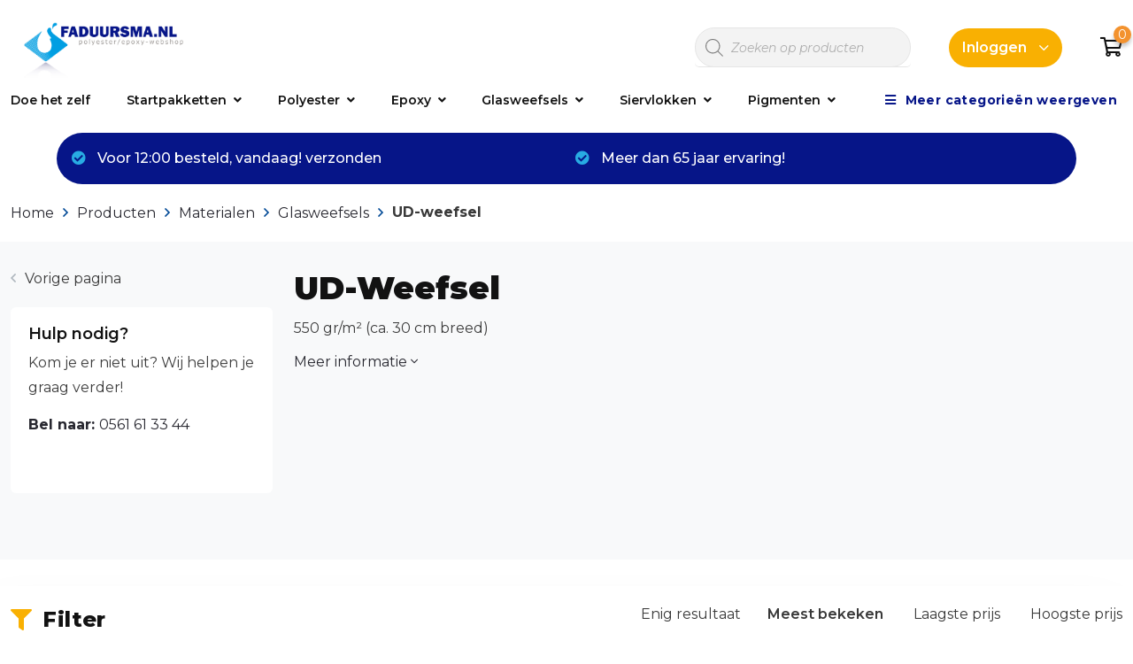

--- FILE ---
content_type: text/html; charset=UTF-8
request_url: https://www.faduursma.nl/ud-weefsel/
body_size: 27576
content:
<!doctype html>
<html lang="nl-NL" prefix="og: https://ogp.me/ns#" class="no-js">

<head>
	<meta charset="UTF-8">
    
    <!-- Title Tag -->
    <title>UD-weefsel Archives - FA Duursma FA Duursma</title>
<link rel='preload' href='https://www.faduursma.nl/wp-content/uploads/logo-nieuw-def-pms-faduursma.jpg' as='image' imagesrcset='' imagesizes=''/>  

    <!-- <<Mobile Viewport Code>> -->
    <meta name="viewport" content="width=device-width, initial-scale=1, shrink-to-fit=no">
    
    <script type="text/javascript" data-cookieconsent="ignore">
	window.dataLayer = window.dataLayer || [];

	function gtag() {
		dataLayer.push(arguments);
	}

	gtag("consent", "default", {
		ad_personalization: "denied",
		ad_storage: "denied",
		ad_user_data: "denied",
		analytics_storage: "denied",
		functionality_storage: "denied",
		personalization_storage: "denied",
		security_storage: "granted",
		wait_for_update: 500,
	});
	gtag("set", "ads_data_redaction", true);
	</script>
<script type="text/javascript" data-cookieconsent="ignore" data-loading-method="user-interaction" data-src="data:text/javascript,%28function%20%28w%2C%20d%2C%20s%2C%20l%2C%20i%29%20%7B%0A%09%09w%5Bl%5D%20%3D%20w%5Bl%5D%20%7C%7C%20%5B%5D%3B%0A%09%09w%5Bl%5D.push%28%7B%27gtm.start%27%3A%20new%20Date%28%29.getTime%28%29%2C%20event%3A%20%27gtm.js%27%7D%29%3B%0A%09%09var%20f%20%3D%20d.getElementsByTagName%28s%29%5B0%5D%2C%20j%20%3D%20d.createElement%28s%29%2C%20dl%20%3D%20l%20%21%3D%3D%20%27dataLayer%27%20%3F%20%27%26l%3D%27%20%2B%20l%20%3A%20%27%27%3B%0A%09%09j.async%20%3D%20true%3B%0A%09%09j.src%20%3D%20%27https%3A%2F%2Fwww.googletagmanager.com%2Fgtm.js%3Fid%3D%27%20%2B%20i%20%2B%20dl%3B%0A%09%09f.parentNode.insertBefore%28j%2C%20f%29%3B%0A%09%7D%29%28%0A%09%09window%2C%0A%09%09document%2C%0A%09%09%27script%27%2C%0A%09%09%27dataLayer%27%2C%0A%09%09%27GTM-5LCWWLQ2%27%0A%09%29%3B"></script>
<script type="text/javascript"
		id="Cookiebot"
	
		data-implementation="wp"
		data-cbid="63cc580e-233f-4afa-9e90-b953295a1758"
						data-culture="NL"
				data-blockingmode="auto"
	 data-loading-method="user-interaction" data-src="https://consent.cookiebot.com/uc.js"></script>

<!-- Google Tag Manager for WordPress by gtm4wp.com -->
<script data-cfasync="false" data-pagespeed-no-defer>
	var gtm4wp_datalayer_name = "dataLayer";
	var dataLayer = dataLayer || [];
	const gtm4wp_use_sku_instead = 0;
	const gtm4wp_currency = 'EUR';
	const gtm4wp_product_per_impression = 10;
	const gtm4wp_clear_ecommerce = false;
	const gtm4wp_datalayer_max_timeout = 2000;
</script>
<!-- End Google Tag Manager for WordPress by gtm4wp.com -->
<!-- Search Engine Optimization door Rank Math - https://rankmath.com/ -->
<meta name="robots" content="index, follow, max-snippet:-1, max-video-preview:-1, max-image-preview:large"/>
<link rel="canonical" href="https://www.faduursma.nl/ud-weefsel/" />
<meta property="og:locale" content="nl_NL" />
<meta property="og:type" content="article" />
<meta property="og:title" content="UD-weefsel Archives - FA Duursma" />
<meta property="og:description" content="&lt;p&gt;550 gr/m²  (ca. 30 cm breed)&lt;/p&gt;" />
<meta property="og:url" content="https://www.faduursma.nl/ud-weefsel/" />
<meta property="og:image" content="https://www.faduursma.nl/wp-content/uploads/2023/06/170.jpg" />
<meta property="og:image:secure_url" content="https://www.faduursma.nl/wp-content/uploads/2023/06/170.jpg" />
<meta property="og:image:width" content="1024" />
<meta property="og:image:height" content="1024" />
<meta property="og:image:type" content="image/jpeg" />
<meta name="twitter:card" content="summary_large_image" />
<meta name="twitter:title" content="UD-weefsel Archives - FA Duursma" />
<meta name="twitter:description" content="&lt;p&gt;550 gr/m²  (ca. 30 cm breed)&lt;/p&gt;" />
<meta name="twitter:label1" content="Producten" />
<meta name="twitter:data1" content="1" />
<script type="application/ld+json" class="rank-math-schema">{"@context":"https://schema.org","@graph":[{"@type":"Organization","@id":"https://www.faduursma.nl/#organization","name":"FA Duursma"},{"@type":"WebSite","@id":"https://www.faduursma.nl/#website","url":"https://www.faduursma.nl","publisher":{"@id":"https://www.faduursma.nl/#organization"},"inLanguage":"nl-NL"},{"@type":"BreadcrumbList","@id":"https://www.faduursma.nl/ud-weefsel/#breadcrumb","itemListElement":[{"@type":"ListItem","position":"1","item":{"@id":"https://www.faduursma.nl","name":"Home"}},{"@type":"ListItem","position":"2","item":{"@id":"https://www.faduursma.nl/ud-weefsel/","name":"UD-weefsel"}}]},{"@type":"CollectionPage","@id":"https://www.faduursma.nl/ud-weefsel/#webpage","url":"https://www.faduursma.nl/ud-weefsel/","name":"UD-weefsel Archives - FA Duursma","isPartOf":{"@id":"https://www.faduursma.nl/#website"},"inLanguage":"nl-NL","breadcrumb":{"@id":"https://www.faduursma.nl/ud-weefsel/#breadcrumb"}}]}</script>
<!-- /Rank Math WordPress SEO plugin -->

<style id='wp-img-auto-sizes-contain-inline-css' type='text/css'>
img:is([sizes=auto i],[sizes^="auto," i]){contain-intrinsic-size:3000px 1500px}
/*# sourceURL=wp-img-auto-sizes-contain-inline-css */
</style>
<link rel='stylesheet' id='formidable-css' href='https://www.faduursma.nl/wp-content/plugins/formidable/css/formidableforms.css?ver=114718' type='text/css' media='all' />
<style id='classic-theme-styles-inline-css' type='text/css'>
/*! This file is auto-generated */
.wp-block-button__link{color:#fff;background-color:#32373c;border-radius:9999px;box-shadow:none;text-decoration:none;padding:calc(.667em + 2px) calc(1.333em + 2px);font-size:1.125em}.wp-block-file__button{background:#32373c;color:#fff;text-decoration:none}
/*# sourceURL=/wp-includes/css/classic-themes.min.css */
</style>
<link rel='stylesheet' id='searchandfilter-css' href='https://www.faduursma.nl/wp-content/plugins/search-filter/style.css?ver=1' type='text/css' media='all' />
<link rel='stylesheet' id='woocommerce-layout-css' href='https://www.faduursma.nl/wp-content/plugins/woocommerce/assets/css/woocommerce-layout.css?ver=10.4.3' type='text/css' media='all' />
<link rel='stylesheet' id='woocommerce-smallscreen-css' href='https://www.faduursma.nl/wp-content/plugins/woocommerce/assets/css/woocommerce-smallscreen.css?ver=10.4.3' type='text/css' media='only screen and (max-width: 768px)' />
<link rel='stylesheet' id='woocommerce-general-css' href='https://www.faduursma.nl/wp-content/plugins/woocommerce/assets/css/woocommerce.css?ver=10.4.3' type='text/css' media='all' />
<style id='woocommerce-inline-inline-css' type='text/css'>
.woocommerce form .form-row .required { visibility: visible; }
/*# sourceURL=woocommerce-inline-inline-css */
</style>
<link rel='stylesheet' id='ez-toc-sticky-css' href='https://www.faduursma.nl/wp-content/plugins/easy-table-of-contents/assets/css/ez-toc-sticky.min.css?ver=2.0.80' type='text/css' media='all' />
<style id='ez-toc-sticky-inline-css' type='text/css'>
.ez-toc-sticky-fixed{position: fixed;top: 0;left: 0;z-index: 999999;width: auto;max-width: 100%;} .ez-toc-sticky-fixed .ez-toc-sidebar {position: relative;top: auto;width: auto;;box-shadow: 1px 1px 10px 3px rgb(0 0 0 / 20%);box-sizing: border-box;padding: 20px 30px;background: #fff;margin-left: 0 !important; height: 100vh; overflow-y: auto;overflow-x: hidden;} .ez-toc-sticky-fixed .ez-toc-sidebar #ez-toc-sticky-container { padding: 0px;border: none;margin-bottom: 0;margin-top: 65px;} #ez-toc-sticky-container a { color: #000;} .ez-toc-sticky-fixed .ez-toc-sidebar .ez-toc-sticky-title-container {border-bottom-color: #EEEEEE;background-color: #fff;padding:15px;border-bottom: 1px solid #e5e5e5;width: 100%;position: absolute;height: auto;top: 0;left: 0;z-index: 99999999;} .ez-toc-sticky-fixed .ez-toc-sidebar .ez-toc-sticky-title-container .ez-toc-sticky-title {font-weight: 600;font-size: 18px;color: #111;} .ez-toc-sticky-fixed .ez-toc-close-icon {-webkit-appearance: none;padding: 0;cursor: pointer;background: 0 0;border: 0;float: right;font-size: 30px;font-weight: 600;line-height: 1;position: relative;color: #111;top: -2px;text-decoration: none;} .ez-toc-open-icon {position: fixed;left: 0px;top:8%;text-decoration: none;font-weight: bold;padding: 5px 10px 15px 10px;box-shadow: 1px -5px 10px 5px rgb(0 0 0 / 10%);background-color: #fff;color:#111;display: inline-grid;line-height: 1.4;border-radius: 0px 10px 10px 0px;z-index: 999999;} .ez-toc-sticky-fixed.hide {-webkit-transition: opacity 0.3s linear, left 0.3s cubic-bezier(0.4, 0, 1, 1);-ms-transition: opacity 0.3s linear, left 0.3s cubic-bezier(0.4, 0, 1, 1);-o-transition: opacity 0.3s linear, left 0.3s cubic-bezier(0.4, 0, 1, 1);transition: opacity 0.3s linear, left 0.3s cubic-bezier(0.4, 0, 1, 1);left: -100%;} .ez-toc-sticky-fixed.show {-webkit-transition: left 0.3s linear, left 0.3s easy-out;-moz-transition: left 0.3s linear;-o-transition: left 0.3s linear;transition: left 0.3s linear;left: 0;} .ez-toc-open-icon span.arrow { font-size: 18px; } .ez-toc-open-icon span.text {font-size: 13px;writing-mode: vertical-rl;text-orientation: mixed;} @media screen  and (max-device-width: 640px) {.ez-toc-sticky-fixed .ez-toc-sidebar {min-width: auto;} .ez-toc-sticky-fixed .ez-toc-sidebar.show { padding-top: 35px; } .ez-toc-sticky-fixed .ez-toc-sidebar #ez-toc-sticky-container { min-width: 100%; } }
.ez-toc-sticky-toggle-direction {direction: ltr;}.ez-toc-sticky-toggle-counter ul{counter-reset: item ;}.ez-toc-sticky-toggle-counter nav ul li a::before {content: counters(item, '.', decimal) '. ';display: inline-block;counter-increment: item;flex-grow: 0;flex-shrink: 0;margin-right: .2em; float: left; }
/*# sourceURL=ez-toc-sticky-inline-css */
</style>
<link rel='stylesheet' id='woocommerce-product-attachment-css' href='https://www.faduursma.nl/wp-content/plugins/woo-product-attachment/public/css/woocommerce-product-attachment-public.css?ver=2.1.6' type='text/css' media='all' />
<link rel='stylesheet' id='dgwt-wcas-style-css' href='https://www.faduursma.nl/wp-content/plugins/ajax-search-for-woocommerce-premium/assets/css/style.min.css?ver=1.32.2' type='text/css' media='all' />
<link rel='stylesheet' id='parent-style-css' href='https://www.faduursma.nl/wp-content/themes/onshop/style.css?ver=Latest' type='text/css' media='all' />
<link rel='stylesheet' id='child-style-css' href='https://www.faduursma.nl/wp-content/themes/onshop_child/style.css?ver=1.0.0' type='text/css' media='all' />
<link rel='stylesheet' id='pwb-styles-frontend-css' href='https://www.faduursma.nl/wp-content/plugins/perfect-woocommerce-brands/build/frontend/css/style.css?ver=3.6.8' type='text/css' media='all' />
<link rel='stylesheet' id='mollie-applepaydirect-css' href='https://www.faduursma.nl/wp-content/plugins/mollie-payments-for-woocommerce/public/css/mollie-applepaydirect.min.css?ver=1765803135' type='text/css' media='screen' />
<script type="text/javascript" id="tp-js-js-extra" data-loading-method="user-interaction" data-src="data:text/javascript,%2F%2A%20%3C%21%5BCDATA%5B%20%2A%2F%0Avar%20trustpilot_settings%20%3D%20%7B%22key%22%3A%22wt7VvQgWvrzevMyE%22%2C%22TrustpilotScriptUrl%22%3A%22https%3A%2F%2Finvitejs.trustpilot.com%2Ftp.min.js%22%2C%22IntegrationAppUrl%22%3A%22%2F%2Fecommscript-integrationapp.trustpilot.com%22%2C%22PreviewScriptUrl%22%3A%22%2F%2Fecommplugins-scripts.trustpilot.com%2Fv2.1%2Fjs%2Fpreview.min.js%22%2C%22PreviewCssUrl%22%3A%22%2F%2Fecommplugins-scripts.trustpilot.com%2Fv2.1%2Fcss%2Fpreview.min.css%22%2C%22PreviewWPCssUrl%22%3A%22%2F%2Fecommplugins-scripts.trustpilot.com%2Fv2.1%2Fcss%2Fpreview_wp.css%22%2C%22WidgetScriptUrl%22%3A%22%2F%2Fwidget.trustpilot.com%2Fbootstrap%2Fv5%2Ftp.widget.bootstrap.min.js%22%7D%3B%0A%2F%2F%23%20sourceURL%3Dtp-js-js-extra%0A%2F%2A%20%5D%5D%3E%20%2A%2F"></script>
<script type="text/javascript" src="https://www.faduursma.nl/wp-content/plugins/trustpilot-reviews/review/assets/js/headerScript.min.js?ver=1.0&#039; async=&#039;async" id="tp-js-js"></script>
<script type="text/javascript" src="//widget.trustpilot.com/bootstrap/v5/tp.widget.bootstrap.min.js?ver=1.0&#039; async=&#039;async" id="widget-bootstrap-js"></script>
<script type="text/javascript" id="trustbox-js-extra">
/* <![CDATA[ */
var trustbox_settings = {"page":"category","sku":null,"name":null};
var trustpilot_trustbox_settings = {"trustboxes":[{"enabled":"enabled","snippet":"[base64]","customizations":"[base64]","defaults":"[base64]","page":"landing","position":"before","corner":"top: #{Y}px; left: #{X}px;","paddingx":"0","paddingy":"0","zindex":"1000","clear":"both","xpaths":"WyJpZChcImNvbnRlbnQtYXJlYVwiKS9TRUNUSU9OWzJdL0RJVlsxXSIsIi8vRElWW0BjbGFzcz1cImNvbnRhaW5lciB0aXRsZXNcIl0iLCIvSFRNTFsxXS9CT0RZWzFdL1NFQ1RJT05bMV0vTUFJTlsxXS9TRUNUSU9OWzJdL0RJVlsxXSJd","sku":"TRUSTPILOT_SKU_VALUE_74369,fa01545419-1","name":"Aerodux/Resorcinol SET-1.2 KG","widgetName":"Review Collector","repeatable":false,"uuid":"05e3cca5-f5f3-85c7-8410-086c27e5fec6","error":null}]};
//# sourceURL=trustbox-js-extra
/* ]]> */
</script>
<script type="text/javascript" src="https://www.faduursma.nl/wp-content/plugins/trustpilot-reviews/review/assets/js/trustBoxScript.min.js?ver=1.0&#039; async=&#039;async" id="trustbox-js"></script>
<script type="text/javascript" src="https://www.faduursma.nl/wp-includes/js/jquery/jquery.min.js?ver=3.7.1" id="jquery-core-js"></script>
<script type="text/javascript" src="https://www.faduursma.nl/wp-content/plugins/woocommerce/assets/js/jquery-blockui/jquery.blockUI.min.js?ver=2.7.0-wc.10.4.3" id="wc-jquery-blockui-js" defer="defer" data-wp-strategy="defer"></script>
<script type="text/javascript" id="wc-add-to-cart-js-extra">
/* <![CDATA[ */
var wc_add_to_cart_params = {"ajax_url":"/wp-admin/admin-ajax.php","wc_ajax_url":"/?wc-ajax=%%endpoint%%","i18n_view_cart":"Bekijk winkelwagen","cart_url":"https://www.faduursma.nl/winkelwagen/","is_cart":"","cart_redirect_after_add":"no"};
//# sourceURL=wc-add-to-cart-js-extra
/* ]]> */
</script>
<script type="text/javascript" src="https://www.faduursma.nl/wp-content/plugins/woocommerce/assets/js/frontend/add-to-cart.min.js?ver=10.4.3" id="wc-add-to-cart-js" defer="defer" data-wp-strategy="defer"></script>
<script type="text/javascript" src="https://www.faduursma.nl/wp-content/plugins/woocommerce/assets/js/js-cookie/js.cookie.min.js?ver=2.1.4-wc.10.4.3" id="wc-js-cookie-js" defer="defer" data-wp-strategy="defer"></script>
<script type="text/javascript" id="woocommerce-js-extra">
/* <![CDATA[ */
var woocommerce_params = {"ajax_url":"/wp-admin/admin-ajax.php","wc_ajax_url":"/?wc-ajax=%%endpoint%%","i18n_password_show":"Wachtwoord weergeven","i18n_password_hide":"Wachtwoord verbergen"};
//# sourceURL=woocommerce-js-extra
/* ]]> */
</script>
<script type="text/javascript" src="https://www.faduursma.nl/wp-content/plugins/woocommerce/assets/js/frontend/woocommerce.min.js?ver=10.4.3" id="woocommerce-js" defer="defer" data-wp-strategy="defer"></script>
<script type="text/javascript" src="https://www.faduursma.nl/wp-content/plugins/woo-product-attachment/public/js/woocommerce-product-attachment-public.js?ver=2.1.6" id="woocommerce-product-attachment-js"></script>
<meta name="generator" content="Site Kit by Google 1.170.0" />
<!-- This website runs the Product Feed PRO for WooCommerce by AdTribes.io plugin - version woocommercesea_option_installed_version -->
<script>document.documentElement.className += " js";</script>

<!-- Google Tag Manager for WordPress by gtm4wp.com -->
<!-- GTM Container placement set to automatic -->
<script data-cfasync="false" data-pagespeed-no-defer type="text/javascript">
	var dataLayer_content = {"pagePostType":"product","pagePostType2":"tax-product","pageCategory":[],"customerTotalOrders":0,"customerTotalOrderValue":0,"customerFirstName":"","customerLastName":"","customerBillingFirstName":"","customerBillingLastName":"","customerBillingCompany":"","customerBillingAddress1":"","customerBillingAddress2":"","customerBillingCity":"","customerBillingState":"","customerBillingPostcode":"","customerBillingCountry":"","customerBillingEmail":"","customerBillingEmailHash":"","customerBillingPhone":"","customerShippingFirstName":"","customerShippingLastName":"","customerShippingCompany":"","customerShippingAddress1":"","customerShippingAddress2":"","customerShippingCity":"","customerShippingState":"","customerShippingPostcode":"","customerShippingCountry":""};
	dataLayer.push( dataLayer_content );
</script>
<script data-cfasync="false" data-pagespeed-no-defer type="text/javascript" data-loading-method="user-interaction" data-src="data:text/javascript,%28function%28w%2Cd%2Cs%2Cl%2Ci%29%7Bw%5Bl%5D%3Dw%5Bl%5D%7C%7C%5B%5D%3Bw%5Bl%5D.push%28%7B%27gtm.start%27%3A%0Anew%20Date%28%29.getTime%28%29%2Cevent%3A%27gtm.js%27%7D%29%3Bvar%20f%3Dd.getElementsByTagName%28s%29%5B0%5D%2C%0Aj%3Dd.createElement%28s%29%2Cdl%3Dl%21%3D%27dataLayer%27%3F%27%26l%3D%27%2Bl%3A%27%27%3Bj.async%3Dtrue%3Bj.src%3D%0A%27%2F%2Fwww.googletagmanager.com%2Fgtm.js%3Fid%3D%27%2Bi%2Bdl%3Bf.parentNode.insertBefore%28j%2Cf%29%3B%0A%7D%29%28window%2Cdocument%2C%27script%27%2C%27dataLayer%27%2C%27GTM-5LCWWLQ2%27%29%3B"></script>
<!-- End Google Tag Manager for WordPress by gtm4wp.com -->		<style>
			.dgwt-wcas-ico-magnifier,.dgwt-wcas-ico-magnifier-handler{max-width:20px}.dgwt-wcas-search-wrapp{max-width:600px}.dgwt-wcas-search-wrapp .dgwt-wcas-sf-wrapp input[type=search].dgwt-wcas-search-input,.dgwt-wcas-search-wrapp .dgwt-wcas-sf-wrapp input[type=search].dgwt-wcas-search-input:hover,.dgwt-wcas-search-wrapp .dgwt-wcas-sf-wrapp input[type=search].dgwt-wcas-search-input:focus{background-color:#fff;color:#0a0a0a;border-color:#fff}.dgwt-wcas-sf-wrapp input[type=search].dgwt-wcas-search-input::placeholder{color:#0a0a0a;opacity:.3}.dgwt-wcas-sf-wrapp input[type=search].dgwt-wcas-search-input::-webkit-input-placeholder{color:#0a0a0a;opacity:.3}.dgwt-wcas-sf-wrapp input[type=search].dgwt-wcas-search-input:-moz-placeholder{color:#0a0a0a;opacity:.3}.dgwt-wcas-sf-wrapp input[type=search].dgwt-wcas-search-input::-moz-placeholder{color:#0a0a0a;opacity:.3}.dgwt-wcas-sf-wrapp input[type=search].dgwt-wcas-search-input:-ms-input-placeholder{color:#0a0a0a}.dgwt-wcas-no-submit.dgwt-wcas-search-wrapp .dgwt-wcas-ico-magnifier path,.dgwt-wcas-search-wrapp .dgwt-wcas-close path{fill:#0a0a0a}.dgwt-wcas-loader-circular-path{stroke:#0a0a0a}.dgwt-wcas-preloader{opacity:.6}		</style>
			<noscript><style>.woocommerce-product-gallery{ opacity: 1 !important; }</style></noscript>
			<style type="text/css" id="wp-custom-css">
			.header__top-login * {
	color: #FFF !important;
}

.default-article__content {
   
    max-width: 100%;
    overflow: hidden;
}

#outer #content-area, .fc-content {
    padding-top: 150px !important;
}

@media screen and (max-width: 768px) {
	    body #outer #content-area  {
        padding-top: 90px !important;
    }

    .header__top-logo img {
        max-width: 100% !important;
    }
	
	.form-contact {
		margin-bottom: 60px
	}
	
	
}
 
.wp-die-message {
	display: none !important;
} 

.contact iframe {
width: 100%
}

@media screen and (min-width: 768px) {
	div#fc-wrapper {
    position: relative;
    max-width: 80%;
    margin: auto;
	}
}

.fc-cart-action__proceed-checkout { background-color: var(--orange) !important; padding:20px; border-radius:50px; color:#FFF; font-weight:700; }

.fc-wrapper .fc-cart-actions .fc-cart-action__proceed-checkout{ display:block !important;}

.woocommerce-form__input-checkbox{
    width: 20px;
    /* display: none; */
    float: left;
    height: 20px;
}

.lost_password a {
    display: inline-block;
    margin-top: 10px;
}

button.woocommerce-button.button.woocommerce-form-login__submit {

    background-color: var(--orange) !important;
    color: #fff !important;
    padding: 10px 40px;
    border-radius: 50px;
}


a.wcpoa_attachmentbtn span {
display: inline;
margin-left:
5px
;
}

.woocommerce-Tabs-panel--wcpoa_product_tab .wcpoa_attachmentbtn {
min-width:
200px
;
float: unset;
background-color: var(--primary);
color: #fff;
font-weight: 600;
width: 100%;
border-radius:
50px
;
}

.wcpoa_attachment {
    display: flex;
    flex-direction: column;
    margin-top: 15px;
}

div#cart-popup {
    margin-top: 50px;
}

body.woocommerce-cart {
	max-width: 100% !important;
}		</style>
		
    <!-- <<Attched Stylesheets>> -->
    <link rel="stylesheet" href="https://www.faduursma.nl/wp-content/themes/onshop_child/style.css" type="text/css" media="screen" />
    	

    	<!-- Hotjar Tracking Code for FA Duursma -->

<link rel='stylesheet' id='wc-blocks-style-css' href='https://www.faduursma.nl/wp-content/plugins/woocommerce/assets/client/blocks/wc-blocks.css?ver=wc-10.4.3' type='text/css' media='all' />
<style id='global-styles-inline-css' type='text/css'>
:root{--wp--preset--aspect-ratio--square: 1;--wp--preset--aspect-ratio--4-3: 4/3;--wp--preset--aspect-ratio--3-4: 3/4;--wp--preset--aspect-ratio--3-2: 3/2;--wp--preset--aspect-ratio--2-3: 2/3;--wp--preset--aspect-ratio--16-9: 16/9;--wp--preset--aspect-ratio--9-16: 9/16;--wp--preset--color--black: #000000;--wp--preset--color--cyan-bluish-gray: #abb8c3;--wp--preset--color--white: #ffffff;--wp--preset--color--pale-pink: #f78da7;--wp--preset--color--vivid-red: #cf2e2e;--wp--preset--color--luminous-vivid-orange: #ff6900;--wp--preset--color--luminous-vivid-amber: #fcb900;--wp--preset--color--light-green-cyan: #7bdcb5;--wp--preset--color--vivid-green-cyan: #00d084;--wp--preset--color--pale-cyan-blue: #8ed1fc;--wp--preset--color--vivid-cyan-blue: #0693e3;--wp--preset--color--vivid-purple: #9b51e0;--wp--preset--gradient--vivid-cyan-blue-to-vivid-purple: linear-gradient(135deg,rgb(6,147,227) 0%,rgb(155,81,224) 100%);--wp--preset--gradient--light-green-cyan-to-vivid-green-cyan: linear-gradient(135deg,rgb(122,220,180) 0%,rgb(0,208,130) 100%);--wp--preset--gradient--luminous-vivid-amber-to-luminous-vivid-orange: linear-gradient(135deg,rgb(252,185,0) 0%,rgb(255,105,0) 100%);--wp--preset--gradient--luminous-vivid-orange-to-vivid-red: linear-gradient(135deg,rgb(255,105,0) 0%,rgb(207,46,46) 100%);--wp--preset--gradient--very-light-gray-to-cyan-bluish-gray: linear-gradient(135deg,rgb(238,238,238) 0%,rgb(169,184,195) 100%);--wp--preset--gradient--cool-to-warm-spectrum: linear-gradient(135deg,rgb(74,234,220) 0%,rgb(151,120,209) 20%,rgb(207,42,186) 40%,rgb(238,44,130) 60%,rgb(251,105,98) 80%,rgb(254,248,76) 100%);--wp--preset--gradient--blush-light-purple: linear-gradient(135deg,rgb(255,206,236) 0%,rgb(152,150,240) 100%);--wp--preset--gradient--blush-bordeaux: linear-gradient(135deg,rgb(254,205,165) 0%,rgb(254,45,45) 50%,rgb(107,0,62) 100%);--wp--preset--gradient--luminous-dusk: linear-gradient(135deg,rgb(255,203,112) 0%,rgb(199,81,192) 50%,rgb(65,88,208) 100%);--wp--preset--gradient--pale-ocean: linear-gradient(135deg,rgb(255,245,203) 0%,rgb(182,227,212) 50%,rgb(51,167,181) 100%);--wp--preset--gradient--electric-grass: linear-gradient(135deg,rgb(202,248,128) 0%,rgb(113,206,126) 100%);--wp--preset--gradient--midnight: linear-gradient(135deg,rgb(2,3,129) 0%,rgb(40,116,252) 100%);--wp--preset--font-size--small: 13px;--wp--preset--font-size--medium: 20px;--wp--preset--font-size--large: 36px;--wp--preset--font-size--x-large: 42px;--wp--preset--spacing--20: 0.44rem;--wp--preset--spacing--30: 0.67rem;--wp--preset--spacing--40: 1rem;--wp--preset--spacing--50: 1.5rem;--wp--preset--spacing--60: 2.25rem;--wp--preset--spacing--70: 3.38rem;--wp--preset--spacing--80: 5.06rem;--wp--preset--shadow--natural: 6px 6px 9px rgba(0, 0, 0, 0.2);--wp--preset--shadow--deep: 12px 12px 50px rgba(0, 0, 0, 0.4);--wp--preset--shadow--sharp: 6px 6px 0px rgba(0, 0, 0, 0.2);--wp--preset--shadow--outlined: 6px 6px 0px -3px rgb(255, 255, 255), 6px 6px rgb(0, 0, 0);--wp--preset--shadow--crisp: 6px 6px 0px rgb(0, 0, 0);}:where(.is-layout-flex){gap: 0.5em;}:where(.is-layout-grid){gap: 0.5em;}body .is-layout-flex{display: flex;}.is-layout-flex{flex-wrap: wrap;align-items: center;}.is-layout-flex > :is(*, div){margin: 0;}body .is-layout-grid{display: grid;}.is-layout-grid > :is(*, div){margin: 0;}:where(.wp-block-columns.is-layout-flex){gap: 2em;}:where(.wp-block-columns.is-layout-grid){gap: 2em;}:where(.wp-block-post-template.is-layout-flex){gap: 1.25em;}:where(.wp-block-post-template.is-layout-grid){gap: 1.25em;}.has-black-color{color: var(--wp--preset--color--black) !important;}.has-cyan-bluish-gray-color{color: var(--wp--preset--color--cyan-bluish-gray) !important;}.has-white-color{color: var(--wp--preset--color--white) !important;}.has-pale-pink-color{color: var(--wp--preset--color--pale-pink) !important;}.has-vivid-red-color{color: var(--wp--preset--color--vivid-red) !important;}.has-luminous-vivid-orange-color{color: var(--wp--preset--color--luminous-vivid-orange) !important;}.has-luminous-vivid-amber-color{color: var(--wp--preset--color--luminous-vivid-amber) !important;}.has-light-green-cyan-color{color: var(--wp--preset--color--light-green-cyan) !important;}.has-vivid-green-cyan-color{color: var(--wp--preset--color--vivid-green-cyan) !important;}.has-pale-cyan-blue-color{color: var(--wp--preset--color--pale-cyan-blue) !important;}.has-vivid-cyan-blue-color{color: var(--wp--preset--color--vivid-cyan-blue) !important;}.has-vivid-purple-color{color: var(--wp--preset--color--vivid-purple) !important;}.has-black-background-color{background-color: var(--wp--preset--color--black) !important;}.has-cyan-bluish-gray-background-color{background-color: var(--wp--preset--color--cyan-bluish-gray) !important;}.has-white-background-color{background-color: var(--wp--preset--color--white) !important;}.has-pale-pink-background-color{background-color: var(--wp--preset--color--pale-pink) !important;}.has-vivid-red-background-color{background-color: var(--wp--preset--color--vivid-red) !important;}.has-luminous-vivid-orange-background-color{background-color: var(--wp--preset--color--luminous-vivid-orange) !important;}.has-luminous-vivid-amber-background-color{background-color: var(--wp--preset--color--luminous-vivid-amber) !important;}.has-light-green-cyan-background-color{background-color: var(--wp--preset--color--light-green-cyan) !important;}.has-vivid-green-cyan-background-color{background-color: var(--wp--preset--color--vivid-green-cyan) !important;}.has-pale-cyan-blue-background-color{background-color: var(--wp--preset--color--pale-cyan-blue) !important;}.has-vivid-cyan-blue-background-color{background-color: var(--wp--preset--color--vivid-cyan-blue) !important;}.has-vivid-purple-background-color{background-color: var(--wp--preset--color--vivid-purple) !important;}.has-black-border-color{border-color: var(--wp--preset--color--black) !important;}.has-cyan-bluish-gray-border-color{border-color: var(--wp--preset--color--cyan-bluish-gray) !important;}.has-white-border-color{border-color: var(--wp--preset--color--white) !important;}.has-pale-pink-border-color{border-color: var(--wp--preset--color--pale-pink) !important;}.has-vivid-red-border-color{border-color: var(--wp--preset--color--vivid-red) !important;}.has-luminous-vivid-orange-border-color{border-color: var(--wp--preset--color--luminous-vivid-orange) !important;}.has-luminous-vivid-amber-border-color{border-color: var(--wp--preset--color--luminous-vivid-amber) !important;}.has-light-green-cyan-border-color{border-color: var(--wp--preset--color--light-green-cyan) !important;}.has-vivid-green-cyan-border-color{border-color: var(--wp--preset--color--vivid-green-cyan) !important;}.has-pale-cyan-blue-border-color{border-color: var(--wp--preset--color--pale-cyan-blue) !important;}.has-vivid-cyan-blue-border-color{border-color: var(--wp--preset--color--vivid-cyan-blue) !important;}.has-vivid-purple-border-color{border-color: var(--wp--preset--color--vivid-purple) !important;}.has-vivid-cyan-blue-to-vivid-purple-gradient-background{background: var(--wp--preset--gradient--vivid-cyan-blue-to-vivid-purple) !important;}.has-light-green-cyan-to-vivid-green-cyan-gradient-background{background: var(--wp--preset--gradient--light-green-cyan-to-vivid-green-cyan) !important;}.has-luminous-vivid-amber-to-luminous-vivid-orange-gradient-background{background: var(--wp--preset--gradient--luminous-vivid-amber-to-luminous-vivid-orange) !important;}.has-luminous-vivid-orange-to-vivid-red-gradient-background{background: var(--wp--preset--gradient--luminous-vivid-orange-to-vivid-red) !important;}.has-very-light-gray-to-cyan-bluish-gray-gradient-background{background: var(--wp--preset--gradient--very-light-gray-to-cyan-bluish-gray) !important;}.has-cool-to-warm-spectrum-gradient-background{background: var(--wp--preset--gradient--cool-to-warm-spectrum) !important;}.has-blush-light-purple-gradient-background{background: var(--wp--preset--gradient--blush-light-purple) !important;}.has-blush-bordeaux-gradient-background{background: var(--wp--preset--gradient--blush-bordeaux) !important;}.has-luminous-dusk-gradient-background{background: var(--wp--preset--gradient--luminous-dusk) !important;}.has-pale-ocean-gradient-background{background: var(--wp--preset--gradient--pale-ocean) !important;}.has-electric-grass-gradient-background{background: var(--wp--preset--gradient--electric-grass) !important;}.has-midnight-gradient-background{background: var(--wp--preset--gradient--midnight) !important;}.has-small-font-size{font-size: var(--wp--preset--font-size--small) !important;}.has-medium-font-size{font-size: var(--wp--preset--font-size--medium) !important;}.has-large-font-size{font-size: var(--wp--preset--font-size--large) !important;}.has-x-large-font-size{font-size: var(--wp--preset--font-size--x-large) !important;}
/*# sourceURL=global-styles-inline-css */
</style>
<script type="speculationrules">{"prefetch":[{"source":"document","where":{"and":[{"href_matches":"\/*"},{"not":{"href_matches":["\/*.php","\/wp-(admin|includes|content|login|signup|json)(.*)?","\/*\\?(.+)","\/(cart|checkout|logout)(.*)?"]}}]},"eagerness":"moderate"}]}</script></head>

<body class="archive tax-product_cat term-ud-weefsel term-8345 wp-theme-onshop wp-child-theme-onshop_child theme-onshop woocommerce woocommerce-page woocommerce-no-js" >

    <!-- \* Outer *\ -->
    <section id="outer">

        <!-- \* Header *\ -->
        <header class="header position-fixed w-100" id="header">
            <div class="header__top">
                <div class="container">
                    <div class="d-flex align-items-center justify-content-between">
                        <button class="header__toggle navbar-toggler d-lg-none" type="button" data-bs-toggle="collapse" data-bs-target="#navbarNavDropdown"
                            aria-controls="navbarNavDropdown" aria-expanded="false" aria-label="Toggle navigation">
                            <span class="menu_icon"></span>
                        </button>
                        <div class="header__top-logo">
                            <a href="https://www.faduursma.nl/" title="FA Duursma" class="d-inline-block">
                                                                    <img src="https://www.faduursma.nl/wp-content/uploads/logo-nieuw-def-pms-faduursma.jpg" alt="Al 65 jaar een begrip in epoxy en polyester" loading="eager">
                                                            </a>
                        </div>
                        <div class="header__top-right d-flex align-items-center justify-content-end">
                            <div class="header__top-search js-search-btn">
                                <div  class="dgwt-wcas-search-wrapp dgwt-wcas-no-submit woocommerce dgwt-wcas-style-solaris js-dgwt-wcas-layout-classic dgwt-wcas-layout-classic js-dgwt-wcas-mobile-overlay-disabled">
		<form class="dgwt-wcas-search-form" role="search" action="https://www.faduursma.nl/" method="get">
		<div class="dgwt-wcas-sf-wrapp">
							<svg
					class="dgwt-wcas-ico-magnifier" xmlns="http://www.w3.org/2000/svg"
					xmlns:xlink="http://www.w3.org/1999/xlink" x="0px" y="0px"
					viewBox="0 0 51.539 51.361" xml:space="preserve">
					<path 						d="M51.539,49.356L37.247,35.065c3.273-3.74,5.272-8.623,5.272-13.983c0-11.742-9.518-21.26-21.26-21.26 S0,9.339,0,21.082s9.518,21.26,21.26,21.26c5.361,0,10.244-1.999,13.983-5.272l14.292,14.292L51.539,49.356z M2.835,21.082 c0-10.176,8.249-18.425,18.425-18.425s18.425,8.249,18.425,18.425S31.436,39.507,21.26,39.507S2.835,31.258,2.835,21.082z"/>
				</svg>
							<label class="screen-reader-text"
				for="dgwt-wcas-search-input-1">
				Producten zoeken			</label>

			<input
				id="dgwt-wcas-search-input-1"
				type="search"
				class="dgwt-wcas-search-input"
				name="s"
				value=""
				placeholder="Zoeken op producten"
				autocomplete="off"
							/>
			<div class="dgwt-wcas-preloader"></div>

			<div class="dgwt-wcas-voice-search"></div>

			
			<input type="hidden" name="post_type" value="product"/>
			<input type="hidden" name="dgwt_wcas" value="1"/>

			
					</div>
	</form>
</div>
                                <!--form role="search" method="get" class="woocommerce-product-search" action="https://www.faduursma.nl/">
                                    <label class="screen-reader-text" for="woocommerce-product-search-field-1">Zoeken naar:</label>
                                    <input type="search" class="search-field" placeholder="Waar ben je naar op zoek?" value="" name="s">
                                    <button type="submit" value="Zoeken"><i class="far fa-search"></i></button>
                                    <input type="hidden" name="post_type" value="product">
                                </--form-->
                            </div>
                            <div class="header__top-login d-none d-md-flex">
                                                                <a href="https://www.faduursma.nl/mijn-account/"><span>Inloggen <i class="fal fa-angle-down"></i></span></a>
                                                                <div class="header__top-login-mini"><h3>Winkelwagen</h3><form class="woocommerce-form woocommerce-form-login login" method="post" >

	
	
		<p class="form-row form-row-wide">
				<label for="username_6969030364a08">Gebruikersnaam of e-mailadres&nbsp;<span class="required">*</span></label>
		<input type="text" class="input-text " name="username" id="username_6969030364a08" autocomplete="username" />
	</p>
		<p class="form-row form-row-wide">
				<label for="password_6969030364a08">Wachtwoord&nbsp;<span class="required">*</span></label>
		<input class="input-text woocommerce-Input " type="password" name="password" id="password_6969030364a08" autocomplete="current-password" />
	</p>
	<div class="clear"></div>

	
	<p class="form-row">
		<label class="woocommerce-form__label woocommerce-form__label-for-checkbox woocommerce-form-login__rememberme">
						<input class="woocommerce-form__input woocommerce-form__input-checkbox" name="rememberme" type="checkbox" id="rememberme_6969030364a08" value="forever" /> <span>Onthouden</span>
		</label>
	</p>

		<p class="fc-login-button">
	<input type="hidden" id="woocommerce-login-nonce" name="woocommerce-login-nonce" value="e589fd8b5d" /><input type="hidden" name="_wp_http_referer" value="/ud-weefsel/" />		<input type="hidden" name="redirect" value="" />
				<button type="submit" class="woocommerce-form-login__submit woocommerce-button button" name="login" value="Login">Inloggen</button>
	</p>

	<p class="lost_password">
		<a href="https://www.faduursma.nl/mijn-account/lost-password/">Je wachtwoord vergeten?</a>
	</p>

	<div class="clear"></div>

	<input type="hidden" name="redirect" value="https://www.faduursma.nl/mijn-account/" />
</form>
</div>
                            </div>
                            <div class="header__top-login d-flex d-md-none">
                                                                <a href="https://www.faduursma.nl/mijn-account/"><span><i class="far fa-user"></i></span></a>
                                                                <div class="header__top-login-mini"><h3>Winkelwagen</h3><form class="woocommerce-form woocommerce-form-login login" method="post" >

	
	
		<p class="form-row form-row-wide">
				<label for="username_6969030364e31">Gebruikersnaam of e-mailadres&nbsp;<span class="required">*</span></label>
		<input type="text" class="input-text " name="username" id="username_6969030364e31" autocomplete="username" />
	</p>
		<p class="form-row form-row-wide">
				<label for="password_6969030364e31">Wachtwoord&nbsp;<span class="required">*</span></label>
		<input class="input-text woocommerce-Input " type="password" name="password" id="password_6969030364e31" autocomplete="current-password" />
	</p>
	<div class="clear"></div>

	
	<p class="form-row">
		<label class="woocommerce-form__label woocommerce-form__label-for-checkbox woocommerce-form-login__rememberme">
						<input class="woocommerce-form__input woocommerce-form__input-checkbox" name="rememberme" type="checkbox" id="rememberme_6969030364e31" value="forever" /> <span>Onthouden</span>
		</label>
	</p>

		<p class="fc-login-button">
	<input type="hidden" id="woocommerce-login-nonce" name="woocommerce-login-nonce" value="e589fd8b5d" /><input type="hidden" name="_wp_http_referer" value="/ud-weefsel/" />		<input type="hidden" name="redirect" value="" />
				<button type="submit" class="woocommerce-form-login__submit woocommerce-button button" name="login" value="Login">Inloggen</button>
	</p>

	<p class="lost_password">
		<a href="https://www.faduursma.nl/mijn-account/lost-password/">Je wachtwoord vergeten?</a>
	</p>

	<div class="clear"></div>

	<input type="hidden" name="redirect" value="https://www.faduursma.nl/mijn-account/" />
</form>
</div>                            </div>
                                                        <div class="header__top-cart">
                                <a href="https://www.faduursma.nl/winkelwagen/" class="cart-customlocation count"><span>0</span><i class="far fa-shopping-cart"></i></a>
                                <div class="header__top-minicart">
                                    <h3>Winkelwagen</h3>
                                    
	<div class="actions">
		<p class="woocommerce-mini-cart__empty-message">Geen producten in de winkelwagen.</p>
	</div>


                                </div>
                            </div>
                        </div>
                    </div>
                </div>
                <div class="header__search-large d-none d-md-flex align-items-center">
                    <div class="container">
                        <div class="header__search-inner">
                            <div  class="dgwt-wcas-search-wrapp dgwt-wcas-no-submit woocommerce dgwt-wcas-style-solaris js-dgwt-wcas-layout-classic dgwt-wcas-layout-classic js-dgwt-wcas-mobile-overlay-disabled">
		<form class="dgwt-wcas-search-form" role="search" action="https://www.faduursma.nl/" method="get">
		<div class="dgwt-wcas-sf-wrapp">
							<svg
					class="dgwt-wcas-ico-magnifier" xmlns="http://www.w3.org/2000/svg"
					xmlns:xlink="http://www.w3.org/1999/xlink" x="0px" y="0px"
					viewBox="0 0 51.539 51.361" xml:space="preserve">
					<path 						d="M51.539,49.356L37.247,35.065c3.273-3.74,5.272-8.623,5.272-13.983c0-11.742-9.518-21.26-21.26-21.26 S0,9.339,0,21.082s9.518,21.26,21.26,21.26c5.361,0,10.244-1.999,13.983-5.272l14.292,14.292L51.539,49.356z M2.835,21.082 c0-10.176,8.249-18.425,18.425-18.425s18.425,8.249,18.425,18.425S31.436,39.507,21.26,39.507S2.835,31.258,2.835,21.082z"/>
				</svg>
							<label class="screen-reader-text"
				for="dgwt-wcas-search-input-2">
				Producten zoeken			</label>

			<input
				id="dgwt-wcas-search-input-2"
				type="search"
				class="dgwt-wcas-search-input"
				name="s"
				value=""
				placeholder="Zoeken op producten"
				autocomplete="off"
							/>
			<div class="dgwt-wcas-preloader"></div>

			<div class="dgwt-wcas-voice-search"></div>

			
			<input type="hidden" name="post_type" value="product"/>
			<input type="hidden" name="dgwt_wcas" value="1"/>

			
					</div>
	</form>
</div>
                            <!--form role="search" method="get" class="woocommerce-product-search" action="https://www.faduursma.nl/">
                                <label class="screen-reader-text" for="woocommerce-product-search-field-1">Zoeken naar:</label>
                                <input type="search" class="search-field" placeholder="Waar ben je naar op zoek?" value="" name="s">
                                <button type="submit" value="Zoeken"><i class="far fa-search"></i></button>
                                <input type="hidden" name="post_type" value="product">
                            </form-->
                            <div class="header__search-close js-search-btn">
                                Sluiten
                            </div>
                        </div>
                    </div>
                </div>
            </div>
            <div class="header__menu">
                <div class="container">
                                        <nav class="navbar navbar-expand-lg">
                        <div id="navbarNavDropdown" class="collapse navbar-collapse"><ul id="menu-primary" class="navbar-nav w-100"><li itemscope="itemscope" itemtype="https://www.schema.org/SiteNavigationElement" id="menu-item-71350" class="menu-item menu-item-type-taxonomy menu-item-object-product_cat nav-item menu-item-71350"><a href="https://www.faduursma.nl/doe-het-zelf/" class="nav-link">Doe het zelf</a></li>
<li itemscope="itemscope" itemtype="https://www.schema.org/SiteNavigationElement" id="menu-item-71351" class="menu-item menu-item-type-taxonomy menu-item-object-product_cat menu-item-has-children nav-item menu-item-71351 dropdown"><a href="https://www.faduursma.nl/startpakketten/" data-bs-toggle="dropdown" class="nav-link dropdown-toggle" aria-expanded="false">Startpakketten</a><ul role="menu" class="dropdown-menu"><li itemscope="itemscope" itemtype="https://www.schema.org/SiteNavigationElement" id="menu-item-71353" class="menu-item menu-item-type-taxonomy menu-item-object-product_cat menu-item-71353"><a href="https://www.faduursma.nl/polyester-reparatiesets/" class="dropdown-item">Polyester reparatiesets</a></li>
<li itemscope="itemscope" itemtype="https://www.schema.org/SiteNavigationElement" id="menu-item-71352" class="menu-item menu-item-type-taxonomy menu-item-object-product_cat menu-item-71352"><a href="https://www.faduursma.nl/epoxystartpakketten/" class="dropdown-item">Epoxystartpakketten</a></li>
<li itemscope="itemscope" itemtype="https://www.schema.org/SiteNavigationElement" id="menu-item-71354" class="menu-item menu-item-type-taxonomy menu-item-object-product_cat menu-item-71354"><a href="https://www.faduursma.nl/lakpakket1687951341/" class="dropdown-item">Lakpakket</a></li>
</ul>
</li>
<li itemscope="itemscope" itemtype="https://www.schema.org/SiteNavigationElement" id="menu-item-71356" class="menu-item menu-item-type-taxonomy menu-item-object-product_cat menu-item-has-children nav-item menu-item-71356 dropdown"><a href="https://www.faduursma.nl/polyester/" data-bs-toggle="dropdown" class="nav-link dropdown-toggle" aria-expanded="false">Polyester</a><ul role="menu" class="dropdown-menu"><li itemscope="itemscope" itemtype="https://www.schema.org/SiteNavigationElement" id="menu-item-71357" class="menu-item menu-item-type-taxonomy menu-item-object-product_cat menu-item-71357"><a href="https://www.faduursma.nl/polyesterhars-vth/" class="dropdown-item">Polyesterhars-VTH</a></li>
<li itemscope="itemscope" itemtype="https://www.schema.org/SiteNavigationElement" id="menu-item-71358" class="menu-item menu-item-type-taxonomy menu-item-object-product_cat menu-item-71358"><a href="https://www.faduursma.nl/vinylesterhars-vth/" class="dropdown-item">Vinylesterhars VTH</a></li>
<li itemscope="itemscope" itemtype="https://www.schema.org/SiteNavigationElement" id="menu-item-71359" class="menu-item menu-item-type-taxonomy menu-item-object-product_cat menu-item-71359"><a href="https://www.faduursma.nl/heldere-giethars/" class="dropdown-item">Heldere Giethars</a></li>
<li itemscope="itemscope" itemtype="https://www.schema.org/SiteNavigationElement" id="menu-item-71360" class="menu-item menu-item-type-taxonomy menu-item-object-product_cat menu-item-71360"><a href="https://www.faduursma.nl/gelcoat/" class="dropdown-item">Gelcoat</a></li>
<li itemscope="itemscope" itemtype="https://www.schema.org/SiteNavigationElement" id="menu-item-71361" class="menu-item menu-item-type-taxonomy menu-item-object-product_cat menu-item-71361"><a href="https://www.faduursma.nl/topcoat/" class="dropdown-item">Topcoat</a></li>
<li itemscope="itemscope" itemtype="https://www.schema.org/SiteNavigationElement" id="menu-item-71362" class="menu-item menu-item-type-taxonomy menu-item-object-product_cat menu-item-71362"><a href="https://www.faduursma.nl/polyesterverharder-mekp/" class="dropdown-item">Polyesterverharder (mekp)</a></li>
<li itemscope="itemscope" itemtype="https://www.schema.org/SiteNavigationElement" id="menu-item-71363" class="menu-item menu-item-type-taxonomy menu-item-object-product_cat menu-item-71363"><a href="https://www.faduursma.nl/anti-kleef/" class="dropdown-item">Anti-Kleef</a></li>
<li itemscope="itemscope" itemtype="https://www.schema.org/SiteNavigationElement" id="menu-item-71364" class="menu-item menu-item-type-taxonomy menu-item-object-product_cat menu-item-71364"><a href="https://www.faduursma.nl/cobalt-versneller/" class="dropdown-item">Cobalt Versneller</a></li>
<li itemscope="itemscope" itemtype="https://www.schema.org/SiteNavigationElement" id="menu-item-71365" class="menu-item menu-item-type-taxonomy menu-item-object-product_cat menu-item-71365"><a href="https://www.faduursma.nl/mono-styreen/" class="dropdown-item">Mono Styreen</a></li>
<li itemscope="itemscope" itemtype="https://www.schema.org/SiteNavigationElement" id="menu-item-71366" class="menu-item menu-item-type-taxonomy menu-item-object-product_cat menu-item-71366"><a href="https://www.faduursma.nl/hechtmiddel/" class="dropdown-item">Hechtmiddel</a></li>
<li itemscope="itemscope" itemtype="https://www.schema.org/SiteNavigationElement" id="menu-item-71367" class="menu-item menu-item-type-taxonomy menu-item-object-product_cat menu-item-71367"><a href="https://www.faduursma.nl/pu-hechtmiddel/" class="dropdown-item">PU-Hechtmiddel</a></li>
<li itemscope="itemscope" itemtype="https://www.schema.org/SiteNavigationElement" id="menu-item-71368" class="menu-item menu-item-type-taxonomy menu-item-object-product_cat menu-item-71368"><a href="https://www.faduursma.nl/vezellijmplamuurpasta/" class="dropdown-item">Vezellijm/Plamuurpasta</a></li>
<li itemscope="itemscope" itemtype="https://www.schema.org/SiteNavigationElement" id="menu-item-71369" class="menu-item menu-item-type-taxonomy menu-item-object-product_cat menu-item-71369"><a href="https://www.faduursma.nl/polyesterplamuur/" class="dropdown-item">Polyesterplamuur</a></li>
<li itemscope="itemscope" itemtype="https://www.schema.org/SiteNavigationElement" id="menu-item-71370" class="menu-item menu-item-type-taxonomy menu-item-object-product_cat menu-item-71370"><a href="https://www.faduursma.nl/bp-verharder/" class="dropdown-item">BP-Verharder</a></li>
<li itemscope="itemscope" itemtype="https://www.schema.org/SiteNavigationElement" id="menu-item-71371" class="menu-item menu-item-type-taxonomy menu-item-object-product_cat menu-item-71371"><a href="https://www.faduursma.nl/spuitplamuur/" class="dropdown-item">Spuitplamuur</a></li>
</ul>
</li>
<li itemscope="itemscope" itemtype="https://www.schema.org/SiteNavigationElement" id="menu-item-71372" class="menu-item menu-item-type-taxonomy menu-item-object-product_cat menu-item-has-children nav-item menu-item-71372 dropdown"><a href="https://www.faduursma.nl/epoxy/" data-bs-toggle="dropdown" class="nav-link dropdown-toggle" aria-expanded="false">Epoxy</a><ul role="menu" class="dropdown-menu"><li itemscope="itemscope" itemtype="https://www.schema.org/SiteNavigationElement" id="menu-item-71380" class="menu-item menu-item-type-taxonomy menu-item-object-product_cat menu-item-71380"><a href="https://www.faduursma.nl/epoxy-hars-eh-100-sets/" class="dropdown-item">Epoxy Hars EH 100 &#8211;  sets</a></li>
<li itemscope="itemscope" itemtype="https://www.schema.org/SiteNavigationElement" id="menu-item-71565" class="menu-item menu-item-type-custom menu-item-object-custom menu-item-71565"><a href="https://www.faduursma.nl/epoxy-hars-eh100/" class="dropdown-item">Epoxyhars eh100</a></li>
<li itemscope="itemscope" itemtype="https://www.schema.org/SiteNavigationElement" id="menu-item-71375" class="menu-item menu-item-type-taxonomy menu-item-object-product_cat menu-item-71375"><a href="https://www.faduursma.nl/epoxy-giethars-tablecast/" class="dropdown-item">Epoxy giethars / Tablecast</a></li>
<li itemscope="itemscope" itemtype="https://www.schema.org/SiteNavigationElement" id="menu-item-71374" class="menu-item menu-item-type-taxonomy menu-item-object-product_cat menu-item-71374"><a href="https://www.faduursma.nl/epoxy-eth-150/" class="dropdown-item">Epoxy ETH 150</a></li>
<li itemscope="itemscope" itemtype="https://www.schema.org/SiteNavigationElement" id="menu-item-71381" class="menu-item menu-item-type-taxonomy menu-item-object-product_cat menu-item-71381"><a href="https://www.faduursma.nl/epoxy-vloercoat/" class="dropdown-item">Epoxy-Vloercoat</a></li>
<li itemscope="itemscope" itemtype="https://www.schema.org/SiteNavigationElement" id="menu-item-71373" class="menu-item menu-item-type-taxonomy menu-item-object-product_cat menu-item-71373"><a href="https://www.faduursma.nl/epoxy-coat/" class="dropdown-item">Epoxy Coat</a></li>
<li itemscope="itemscope" itemtype="https://www.schema.org/SiteNavigationElement" id="menu-item-71382" class="menu-item menu-item-type-taxonomy menu-item-object-product_cat menu-item-71382"><a href="https://www.faduursma.nl/heavy-duty-coat/" class="dropdown-item">Heavy-Duty Coat</a></li>
<li itemscope="itemscope" itemtype="https://www.schema.org/SiteNavigationElement" id="menu-item-71383" class="menu-item menu-item-type-taxonomy menu-item-object-product_cat menu-item-71383"><a href="https://www.faduursma.nl/epoxy-injectiehars/" class="dropdown-item">Epoxy Injectiehars</a></li>
<li itemscope="itemscope" itemtype="https://www.schema.org/SiteNavigationElement" id="menu-item-71384" class="menu-item menu-item-type-taxonomy menu-item-object-product_cat menu-item-71384"><a href="https://www.faduursma.nl/epoxy-lijm/" class="dropdown-item">Epoxy Lijm</a></li>
<li itemscope="itemscope" itemtype="https://www.schema.org/SiteNavigationElement" id="menu-item-71385" class="menu-item menu-item-type-taxonomy menu-item-object-product_cat menu-item-71385"><a href="https://www.faduursma.nl/epoxy-plamuur/" class="dropdown-item">Epoxy Plamuur ST</a></li>
<li itemscope="itemscope" itemtype="https://www.schema.org/SiteNavigationElement" id="menu-item-71510" class="menu-item menu-item-type-post_type menu-item-object-product menu-item-71510"><a href="https://www.faduursma.nl/epoxy-plamuur-light/" class="dropdown-item">Epoxy Plamuur LG</a></li>
<li itemscope="itemscope" itemtype="https://www.schema.org/SiteNavigationElement" id="menu-item-71376" class="menu-item menu-item-type-taxonomy menu-item-object-product_cat menu-item-71376"><a href="https://www.faduursma.nl/epoxy-grondverf/" class="dropdown-item">Epoxy Grondverf</a></li>
<li itemscope="itemscope" itemtype="https://www.schema.org/SiteNavigationElement" id="menu-item-71377" class="menu-item menu-item-type-taxonomy menu-item-object-product_cat menu-item-71377"><a href="https://www.faduursma.nl/epoxy-harder-h-25/" class="dropdown-item">Epoxy Harder H 25</a></li>
<li itemscope="itemscope" itemtype="https://www.schema.org/SiteNavigationElement" id="menu-item-71379" class="menu-item menu-item-type-taxonomy menu-item-object-product_cat menu-item-71379"><a href="https://www.faduursma.nl/epoxy-harder-h45/" class="dropdown-item">Epoxy Harder H45</a></li>
<li itemscope="itemscope" itemtype="https://www.schema.org/SiteNavigationElement" id="menu-item-71386" class="menu-item menu-item-type-taxonomy menu-item-object-product_cat menu-item-71386"><a href="https://www.faduursma.nl/airblast-epoxyontluchter1687951325/" class="dropdown-item">Airblast epoxyontluchter</a></li>
<li itemscope="itemscope" itemtype="https://www.schema.org/SiteNavigationElement" id="menu-item-71388" class="menu-item menu-item-type-taxonomy menu-item-object-product_cat menu-item-71388"><a href="https://www.faduursma.nl/uv-blocker/" class="dropdown-item">UV-blocker</a></li>
</ul>
</li>
<li itemscope="itemscope" itemtype="https://www.schema.org/SiteNavigationElement" id="menu-item-71392" class="menu-item menu-item-type-taxonomy menu-item-object-product_cat current-product_cat-ancestor current-menu-ancestor current-menu-parent current-product_cat-parent menu-item-has-children nav-item menu-item-71392 dropdown"><a aria-current="page" href="https://www.faduursma.nl/glasweefsels/" data-bs-toggle="dropdown" class="nav-link dropdown-toggle" aria-expanded="false">Glasweefsels</a><ul role="menu" class="dropdown-menu"><li itemscope="itemscope" itemtype="https://www.schema.org/SiteNavigationElement" id="menu-item-71765" class="menu-item menu-item-type-custom menu-item-object-custom menu-item-71765"><a href="https://www.faduursma.nl/glasvlies-30-grm%c2%b2/" class="dropdown-item">Glasvlies 30gr/m2</a></li>
<li itemscope="itemscope" itemtype="https://www.schema.org/SiteNavigationElement" id="menu-item-71393" class="menu-item menu-item-type-taxonomy menu-item-object-product_cat menu-item-71393"><a href="https://www.faduursma.nl/glasmat-100-grm²/" class="dropdown-item">Glasmat 100 gr/m²</a></li>
<li itemscope="itemscope" itemtype="https://www.schema.org/SiteNavigationElement" id="menu-item-71394" class="menu-item menu-item-type-taxonomy menu-item-object-product_cat menu-item-71394"><a href="https://www.faduursma.nl/glasmat-225-grm²/" class="dropdown-item">Glasmat 225 gr/m²</a></li>
<li itemscope="itemscope" itemtype="https://www.schema.org/SiteNavigationElement" id="menu-item-71395" class="menu-item menu-item-type-taxonomy menu-item-object-product_cat menu-item-71395"><a href="https://www.faduursma.nl/glasmat-300-grm²/" class="dropdown-item">Glasmat 300 gr/m²</a></li>
<li itemscope="itemscope" itemtype="https://www.schema.org/SiteNavigationElement" id="menu-item-71396" class="menu-item menu-item-type-taxonomy menu-item-object-product_cat menu-item-71396"><a href="https://www.faduursma.nl/glasmat-450-grm²/" class="dropdown-item">Glasmat 450 gr/m²</a></li>
<li itemscope="itemscope" itemtype="https://www.schema.org/SiteNavigationElement" id="menu-item-71397" class="menu-item menu-item-type-taxonomy menu-item-object-product_cat menu-item-71397"><a href="https://www.faduursma.nl/keperweefsel-160-grm²/" class="dropdown-item">Keperweefsel 160 gr/m²</a></li>
<li itemscope="itemscope" itemtype="https://www.schema.org/SiteNavigationElement" id="menu-item-71398" class="menu-item menu-item-type-taxonomy menu-item-object-product_cat menu-item-71398"><a href="https://www.faduursma.nl/keperweefsel-220-grm²/" class="dropdown-item">Keperweefsel 220 gr/m²</a></li>
<li itemscope="itemscope" itemtype="https://www.schema.org/SiteNavigationElement" id="menu-item-71399" class="menu-item menu-item-type-taxonomy menu-item-object-product_cat menu-item-71399"><a href="https://www.faduursma.nl/keperweefsel-300-grm²/" class="dropdown-item">Keperweefsel 300 gr/m²</a></li>
<li itemscope="itemscope" itemtype="https://www.schema.org/SiteNavigationElement" id="menu-item-71400" class="menu-item menu-item-type-taxonomy menu-item-object-product_cat menu-item-71400"><a href="https://www.faduursma.nl/rechtweefsel-160-grm²/" class="dropdown-item">Rechtweefsel 160 gr/m²</a></li>
<li itemscope="itemscope" itemtype="https://www.schema.org/SiteNavigationElement" id="menu-item-71401" class="menu-item menu-item-type-taxonomy menu-item-object-product_cat menu-item-71401"><a href="https://www.faduursma.nl/rechtweefsel-25-grm-²/" class="dropdown-item">Rechtweefsel 25 gr/m ²</a></li>
<li itemscope="itemscope" itemtype="https://www.schema.org/SiteNavigationElement" id="menu-item-71402" class="menu-item menu-item-type-taxonomy menu-item-object-product_cat menu-item-71402"><a href="https://www.faduursma.nl/rechtweefsel-280-grm²/" class="dropdown-item">Rechtweefsel 280 gr/m²</a></li>
<li itemscope="itemscope" itemtype="https://www.schema.org/SiteNavigationElement" id="menu-item-71403" class="menu-item menu-item-type-taxonomy menu-item-object-product_cat menu-item-71403"><a href="https://www.faduursma.nl/rechtweefsel-80-grm²/" class="dropdown-item">Rechtweefsel 80 gr/m²</a></li>
<li itemscope="itemscope" itemtype="https://www.schema.org/SiteNavigationElement" id="menu-item-71404" class="menu-item menu-item-type-taxonomy menu-item-object-product_cat menu-item-71404"><a href="https://www.faduursma.nl/glasweefselband-160-grm²/" class="dropdown-item">Glasweefselband 160 gr/m²</a></li>
<li itemscope="itemscope" itemtype="https://www.schema.org/SiteNavigationElement" id="menu-item-71408" class="menu-item menu-item-type-taxonomy menu-item-object-product_cat menu-item-71408"><a href="https://www.faduursma.nl/glasweefselband-280-grm²/" class="dropdown-item">Glasweefselband 280 gr/m²</a></li>
<li itemscope="itemscope" itemtype="https://www.schema.org/SiteNavigationElement" id="menu-item-71757" class="menu-item menu-item-type-custom menu-item-object-custom menu-item-71757"><a href="https://www.faduursma.nl/carbon-keperweefsel-200-grm%c2%b2/" class="dropdown-item">koolstof keperweefsel 200gr/m2</a></li>
<li itemscope="itemscope" itemtype="https://www.schema.org/SiteNavigationElement" id="menu-item-71412" class="menu-item menu-item-type-taxonomy menu-item-object-product_cat menu-item-71412"><a href="https://www.faduursma.nl/koolstofband-250-grm²-7-5-cm-breed/" class="dropdown-item">Koolstofband 250 gr/m²   7.5 cm. breed</a></li>
<li itemscope="itemscope" itemtype="https://www.schema.org/SiteNavigationElement" id="menu-item-71413" class="menu-item menu-item-type-taxonomy menu-item-object-product_cat menu-item-71413"><a href="https://www.faduursma.nl/koolstofband-ud-340-grm²-7-5-cm-breed/" class="dropdown-item">Koolstofband UD  340 gr/m²,  7.5  cm. breed</a></li>
<li itemscope="itemscope" itemtype="https://www.schema.org/SiteNavigationElement" id="menu-item-71414" class="menu-item menu-item-type-taxonomy menu-item-object-product_cat menu-item-71414"><a href="https://www.faduursma.nl/aramideweefsel-340-grm²/" class="dropdown-item">Aramideweefsel   340 gr/m²</a></li>
<li itemscope="itemscope" itemtype="https://www.schema.org/SiteNavigationElement" id="menu-item-71415" class="menu-item menu-item-type-taxonomy menu-item-object-product_cat menu-item-71415"><a href="https://www.faduursma.nl/bidiagonaal-legsel-430-grm²/" class="dropdown-item">Bidiagonaal legsel 430 gr/m²</a></li>
<li itemscope="itemscope" itemtype="https://www.schema.org/SiteNavigationElement" id="menu-item-71416" class="menu-item menu-item-type-taxonomy menu-item-object-product_cat menu-item-71416"><a href="https://www.faduursma.nl/rovimat/" class="dropdown-item">Rovimat</a></li>
<li itemscope="itemscope" itemtype="https://www.schema.org/SiteNavigationElement" id="menu-item-71417" class="menu-item menu-item-type-taxonomy menu-item-object-product_cat current-menu-item menu-item-71417"><a aria-current="page" href="https://www.faduursma.nl/ud-weefsel/" class="dropdown-item active">UD-weefsel</a></li>
<li itemscope="itemscope" itemtype="https://www.schema.org/SiteNavigationElement" id="menu-item-71418" class="menu-item menu-item-type-taxonomy menu-item-object-product_cat menu-item-71418"><a href="https://www.faduursma.nl/peelply-scheurweefsel/" class="dropdown-item">Peelply (scheurweefsel)</a></li>
<li itemscope="itemscope" itemtype="https://www.schema.org/SiteNavigationElement" id="menu-item-71419" class="menu-item menu-item-type-taxonomy menu-item-object-product_cat menu-item-71419"><a href="https://www.faduursma.nl/peelply-band/" class="dropdown-item">Peelply band</a></li>
<li itemscope="itemscope" itemtype="https://www.schema.org/SiteNavigationElement" id="menu-item-71420" class="menu-item menu-item-type-taxonomy menu-item-object-product_cat menu-item-71420"><a href="https://www.faduursma.nl/rovingweefsel/" class="dropdown-item">Rovingweefsel</a></li>
</ul>
</li>
<li itemscope="itemscope" itemtype="https://www.schema.org/SiteNavigationElement" id="menu-item-71476" class="menu-item menu-item-type-taxonomy menu-item-object-product_cat menu-item-has-children nav-item menu-item-71476 dropdown"><a href="https://www.faduursma.nl/siervlokken/" data-bs-toggle="dropdown" class="nav-link dropdown-toggle" aria-expanded="false">Siervlokken</a><ul role="menu" class="dropdown-menu"><li itemscope="itemscope" itemtype="https://www.schema.org/SiteNavigationElement" id="menu-item-71477" class="menu-item menu-item-type-taxonomy menu-item-object-product_cat menu-item-71477"><a href="https://www.faduursma.nl/siervlokkenchips/" class="dropdown-item">Siervlokken/chips</a></li>
<li itemscope="itemscope" itemtype="https://www.schema.org/SiteNavigationElement" id="menu-item-71478" class="menu-item menu-item-type-taxonomy menu-item-object-product_cat menu-item-71478"><a href="https://www.faduursma.nl/siervlokkenchips-agaat/" class="dropdown-item">Siervlokken/chips agaat</a></li>
<li itemscope="itemscope" itemtype="https://www.schema.org/SiteNavigationElement" id="menu-item-71479" class="menu-item menu-item-type-taxonomy menu-item-object-product_cat menu-item-71479"><a href="https://www.faduursma.nl/siervlokkenchips-antraciet/" class="dropdown-item">Siervlokken/chips antraciet</a></li>
<li itemscope="itemscope" itemtype="https://www.schema.org/SiteNavigationElement" id="menu-item-71480" class="menu-item menu-item-type-taxonomy menu-item-object-product_cat menu-item-71480"><a href="https://www.faduursma.nl/siervlokkenchips-azuur/" class="dropdown-item">Siervlokken/chips azuur</a></li>
<li itemscope="itemscope" itemtype="https://www.schema.org/SiteNavigationElement" id="menu-item-71481" class="menu-item menu-item-type-taxonomy menu-item-object-product_cat menu-item-71481"><a href="https://www.faduursma.nl/siervlokkenchips-karmijn/" class="dropdown-item">Siervlokken/chips karmijn</a></li>
<li itemscope="itemscope" itemtype="https://www.schema.org/SiteNavigationElement" id="menu-item-71482" class="menu-item menu-item-type-taxonomy menu-item-object-product_cat menu-item-71482"><a href="https://www.faduursma.nl/siervlokkenchips-kwartsiet/" class="dropdown-item">Siervlokken/chips kwartsiet</a></li>
<li itemscope="itemscope" itemtype="https://www.schema.org/SiteNavigationElement" id="menu-item-71483" class="menu-item menu-item-type-taxonomy menu-item-object-product_cat menu-item-71483"><a href="https://www.faduursma.nl/siervlokkenchips-smaragd/" class="dropdown-item">Siervlokken/chips smaragd</a></li>
<li itemscope="itemscope" itemtype="https://www.schema.org/SiteNavigationElement" id="menu-item-71484" class="menu-item menu-item-type-taxonomy menu-item-object-product_cat menu-item-71484"><a href="https://www.faduursma.nl/siervlokkenchips-travertin/" class="dropdown-item">Siervlokken/chips travertin</a></li>
<li itemscope="itemscope" itemtype="https://www.schema.org/SiteNavigationElement" id="menu-item-71485" class="menu-item menu-item-type-taxonomy menu-item-object-product_cat menu-item-71485"><a href="https://www.faduursma.nl/siervlokkenchips-zand/" class="dropdown-item">Siervlokken/chips zand</a></li>
</ul>
</li>
<li itemscope="itemscope" itemtype="https://www.schema.org/SiteNavigationElement" id="menu-item-71475" class="menu-item menu-item-type-taxonomy menu-item-object-product_cat menu-item-has-children nav-item menu-item-71475 dropdown"><a href="https://www.faduursma.nl/pigmenten/" data-bs-toggle="dropdown" class="nav-link dropdown-toggle" aria-expanded="false">Pigmenten</a><ul role="menu" class="dropdown-menu"><li itemscope="itemscope" itemtype="https://www.schema.org/SiteNavigationElement" id="menu-item-71472" class="menu-item menu-item-type-taxonomy menu-item-object-product_cat menu-item-71472"><a href="https://www.faduursma.nl/mixol-pigment-universeel/" class="dropdown-item">Mixol pigment universeel</a></li>
<li itemscope="itemscope" itemtype="https://www.schema.org/SiteNavigationElement" id="menu-item-71473" class="menu-item menu-item-type-taxonomy menu-item-object-product_cat menu-item-71473"><a href="https://www.faduursma.nl/pigment-pasta/" class="dropdown-item">Pigment pasta</a></li>
<li itemscope="itemscope" itemtype="https://www.schema.org/SiteNavigationElement" id="menu-item-71474" class="menu-item menu-item-type-taxonomy menu-item-object-product_cat menu-item-71474"><a href="https://www.faduursma.nl/pigment-poeder/" class="dropdown-item">Pigment poeder</a></li>
</ul>
</li>
</ul></div><button id="megamenu-button">Meer categorieën weergeven</button>                        </nav>
                </div>
                <div class="megamenu" style="display:none;">
                    <div class=" container">
                    <span class="megamenu-title">Menu Faduursma</span> 
                    <div class="megamenu-container w-100"><div class="megamenu-category"><a class="title" href="https://www.faduursma.nl/sale/">Sale!</a><ul><li><a href="https://www.faduursma.nl/aanbieding-2-5kg-glasmat/">Aanbieding 2.5kg glasmat</a></li><li><a href="https://www.faduursma.nl/aanbieding-2-5kg-glasmat-2/">Aanbieding 5kg glasmat</a></li></ul></div><div class="megamenu-category"><a class="title" href="https://www.faduursma.nl/doe-het-zelf/">Doe het zelf</a></div><div class="megamenu-category"><a class="title" href="https://www.faduursma.nl/startpakketten/">Startpakketten</a><ul><li><a href="https://www.faduursma.nl/epoxystartpakketten/">Epoxystartpakketten</a></li><li><a href="https://www.faduursma.nl/polyester-reparatiesets/">Polyester reparatiesets</a></li><li><a href="https://www.faduursma.nl/lakpakket/">Lakpakket</a></li></ul></div><div class="megamenu-category"><a class="title" href="https://www.faduursma.nl/polyester/">Polyester</a><ul><li><a href="https://www.faduursma.nl/polyesterhars-vth/">Polyesterhars-VTH</a></li><li><a href="https://www.faduursma.nl/vinylesterhars-vth/">Vinylesterhars VTH</a></li><li><a href="https://www.faduursma.nl/heldere-giethars/">Heldere Giethars</a></li><li class="read-more"><button class="read-more-button">Alles bekijken</button></li><li class="hidden-depth"><a href="https://www.faduursma.nl/polyesterhars-vth/">Polyesterhars-VTH</a><a href="https://www.faduursma.nl/vinylesterhars-vth/">Vinylesterhars VTH</a><a href="https://www.faduursma.nl/heldere-giethars/">Heldere Giethars</a><a href="https://www.faduursma.nl/gelcoat/">Gelcoat</a><a href="https://www.faduursma.nl/topcoat/">Topcoat</a><a href="https://www.faduursma.nl/polyesterverharder-mekp/">Polyesterverharder (mekp)</a><a href="https://www.faduursma.nl/anti-kleef/">Anti-Kleef</a><a href="https://www.faduursma.nl/cobalt-versneller/">Cobalt Versneller</a><a href="https://www.faduursma.nl/mono-styreen/">Mono Styreen</a><a href="https://www.faduursma.nl/hechtmiddel/">Hechtmiddel</a><a href="https://www.faduursma.nl/pu-hechtmiddel/">PU-Hechtmiddel</a><a href="https://www.faduursma.nl/vezellijmplamuurpasta/">Vezellijm/plamuurpasta</a><a href="https://www.faduursma.nl/polyesterplamuur/">Polyesterplamuur</a><a href="https://www.faduursma.nl/bp-verharder/">BP-Verharder</a><a href="https://www.faduursma.nl/spuitplamuur/">Spuitplamuur</a></li></ul></div><div class="megamenu-category"><a class="title" href="https://www.faduursma.nl/epoxy/">Epoxy</a><ul><li><a href="https://www.faduursma.nl/epoxy-hars-eh-100-sets/">Epoxy Hars/Harder sets</a></li><li><a href="https://www.faduursma.nl/epoxy-hars-eh100/">Epoxy Hars EH100</a></li><li><a href="https://www.faduursma.nl/epoxy-giethars-tablecast/">Epoxy giethars / Tablecast</a></li><li class="read-more"><button class="read-more-button">Alles bekijken</button></li><li class="hidden-depth"><a href="https://www.faduursma.nl/epoxy-hars-eh-100-sets/">Epoxy Hars/Harder sets</a><a href="https://www.faduursma.nl/epoxy-hars-eh100/">Epoxy Hars EH100</a><a href="https://www.faduursma.nl/epoxy-giethars-tablecast/">Epoxy giethars / Tablecast</a><a href="https://www.faduursma.nl/epoxy-eth-150/">Epoxy ETH 150</a><a href="https://www.faduursma.nl/epoxy-vloercoat/">Epoxy-Vloercoat</a><a href="https://www.faduursma.nl/epoxy-coat/">Epoxy Coat</a><a href="https://www.faduursma.nl/heavy-duty-coat/">Heavy-Duty Coat</a><a href="https://www.faduursma.nl/epoxy-injectiehars/">Epoxy Injectiehars</a><a href="https://www.faduursma.nl/epoxy-lijm/">Epoxy Lijm</a><a href="https://www.faduursma.nl/epoxy-plamuur/">Epoxy Plamuur</a><a href="https://www.faduursma.nl/epoxy-grondverf/">Epoxy Grondverf</a><a href="https://www.faduursma.nl/epoxy-harder-h-25/">Epoxy Harder H 25</a><a href="https://www.faduursma.nl/epoxy-harder-h45/">Epoxy Harder H45</a><a href="https://www.faduursma.nl/epoxy-verdunner/">Epoxy Verdunner</a><a href="https://www.faduursma.nl/airblast-epoxyontluchter1687951325/">Airblast epoxyontluchter</a><a href="https://www.faduursma.nl/uv-blocker/">UV-blocker</a><a href="https://www.faduursma.nl/siervlokkenchips/">Siervlokken/chips </a></li></ul></div><div class="megamenu-category"><a class="title" href="https://www.faduursma.nl/glasweefsels/">Glasweefsels</a><ul><li><a href="https://www.faduursma.nl/glasvlies/">Glasvlies 30gr/m2</a></li><li><a href="https://www.faduursma.nl/glasmat-100-grm²/">Glasmat 100 gr/m²</a></li><li><a href="https://www.faduursma.nl/glasmat-225-grm²/">Glasmat 225 gr/m²</a></li><li class="read-more"><button class="read-more-button">Alles bekijken</button></li><li class="hidden-depth"><a href="https://www.faduursma.nl/glasvlies/">Glasvlies 30gr/m2</a><a href="https://www.faduursma.nl/glasmat-100-grm²/">Glasmat 100 gr/m²</a><a href="https://www.faduursma.nl/glasmat-225-grm²/">Glasmat 225 gr/m²</a><a href="https://www.faduursma.nl/glasmat-300-grm²/">Glasmat 300 gr/m²</a><a href="https://www.faduursma.nl/glasmat-450-grm²/">Glasmat 450 gr/m²</a><a href="https://www.faduursma.nl/keperweefsel-160-grm²/">Keperweefsel 160 gr/m²</a><a href="https://www.faduursma.nl/keperweefsel-220-grm²/">Keperweefsel 220 gr/m²  </a><a href="https://www.faduursma.nl/keperweefsel-300-grm²/">Keperweefsel 300 gr/m²</a><a href="https://www.faduursma.nl/rechtweefsel-25-grm-²/">Rechtweefsel 25 gr/m ²</a><a href="https://www.faduursma.nl/rechtweefsel-80-grm²/">Rechtweefsel 80 gr/m²</a><a href="https://www.faduursma.nl/rechtweefsel-160-grm²/">Rechtweefsel 160 gr/m²</a><a href="https://www.faduursma.nl/rechtweefsel-280-grm²/">Rechtweefsel 280 gr/m²</a><a href="https://www.faduursma.nl/glasweefselband-160-grm²/">Glasweefselband 160 gr/m²                </a><a href="https://www.faduursma.nl/glasweefselband-280-grm²/">Glasweefselband 280 gr/m² </a><a href="https://www.faduursma.nl/koolstofband-250-grm²-7-5-cm-breed/">Koolstofband 250 gr/m²   7.5 cm. breed</a><a href="https://www.faduursma.nl/koolstofband-ud-340-grm²-7-5-cm-breed/">Koolstofband UD  340 gr/m²,  7.5  cm. breed</a><a href="https://www.faduursma.nl/carbon-koolstofweefsel-200-grm²-keper/">Carbon (koolstofweefsel)      200 gr/m²  keper</a><a href="https://www.faduursma.nl/aramideweefsel-340-grm²/">Aramideweefsel   340 gr/m²</a><a href="https://www.faduursma.nl/bidiagonaal-legsel-430-grm²/">Bidiagonaal legsel 430 gr/m²</a><a href="https://www.faduursma.nl/rovimat/">Rovimat</a><a href="https://www.faduursma.nl/ud-weefsel/">UD-weefsel</a><a href="https://www.faduursma.nl/peelply-scheurweefsel/">Peelply (scheurweefsel)</a><a href="https://www.faduursma.nl/peelply-band/">Peelply band</a><a href="https://www.faduursma.nl/rovingweefsel/">Rovingweefsel</a></li></ul></div><div class="megamenu-category"><a class="title" href="https://www.faduursma.nl/gereedschapveiligheid/">Gereedschap/Veiligheid</a><ul><li><a href="https://www.faduursma.nl/stofmaskers/"> Stofmaskers</a></li><li><a href="https://www.faduursma.nl/afplakband-en-inpaktape/">Afplakband en inpaktape</a></li><li><a href="https://www.faduursma.nl/barriere-creme/">Barriere creme</a></li><li class="read-more"><button class="read-more-button">Alles bekijken</button></li><li class="hidden-depth"><a href="https://www.faduursma.nl/stofmaskers/"> Stofmaskers</a><a href="https://www.faduursma.nl/afplakband-en-inpaktape/">Afplakband en inpaktape</a><a href="https://www.faduursma.nl/barriere-creme/">Barriere creme</a><a href="https://www.faduursma.nl/chirurg-handschoenen/">Chirurg-handschoenen</a><a href="https://www.faduursma.nl/emmers/">Emmers</a><a href="https://www.faduursma.nl/injectiespuiten/">Injectiespuiten</a><a href="https://www.faduursma.nl/japanse-messen/">Japanse Messen</a><a href="https://www.faduursma.nl/jerrycankranen/">Jerrycankranen</a><a href="https://www.faduursma.nl/kleefdoek/">Kleefdoek</a><a href="https://www.faduursma.nl/maatcylinders/">Maatcylinders</a><a href="https://www.faduursma.nl/mengbekers/">Mengbekers</a><a href="https://www.faduursma.nl/messen/">Messen</a><a href="https://www.faduursma.nl/mixers/">Mixers</a><a href="https://www.faduursma.nl/ontluchtingrollers-verticaal/">Ontluchtingrollers - Verticaal</a><a href="https://www.faduursma.nl/ontluchtingsrollers-horizontaal/">Ontluchtingsrollers - Horizontaal</a><a href="https://www.faduursma.nl/plamuurrei-voor-het-aanbrengen-van-epoxyplamuur/">Plamuurrei</a><a href="https://www.faduursma.nl/penselen/">Penselen</a><a href="https://www.faduursma.nl/polyesterkwasten/">Polyesterkwasten</a><a href="https://www.faduursma.nl/plamuurmes/">Plamuurmes</a><a href="https://www.faduursma.nl/radiatorbeugels/">Radiatorbeugels</a><a href="https://www.faduursma.nl/plamuurrubber/">Plamuurrubber</a><a href="https://www.faduursma.nl/radiatorkwasten1687951219/">Radiatorkwasten</a><a href="https://www.faduursma.nl/radiatorkwasten/">Radiatorkwasten</a><a href="https://www.faduursma.nl/radiatorrollers-10-cm-breed/">Radiatorrollers 10 cm breed</a><a href="https://www.faduursma.nl/radiatorrollers-groot/">Radiatorrollers groot</a><a href="https://www.faduursma.nl/verfbak/">Verfbak</a><a href="https://www.faduursma.nl/inleg-rollerbakken/">inleg rollerbakken</a><a href="https://www.faduursma.nl/roerhoutjes/">Roerhoutjes</a><a href="https://www.faduursma.nl/scharen/">Scharen</a><a href="https://www.faduursma.nl/schoonmaakpoets-doeken/">Schoonmaak/poets-doeken</a><a href="https://www.faduursma.nl/schuurband/">Schuurband</a><a href="https://www.faduursma.nl/schuurpapier/">Schuurpapier</a><a href="https://www.faduursma.nl/spuitzakken/">Spuitzakken</a><a href="https://www.faduursma.nl/veiligheidsbrillen/">Veiligheidsbrillen</a><a href="https://www.faduursma.nl/weegschalen/">Weegschalen</a><a href="https://www.faduursma.nl/wegwerp-overalls/">Wegwerp overalls</a><a href="https://www.faduursma.nl/wegwerphandschoenen/">Wegwerphandschoenen</a><a href="https://www.faduursma.nl/wegwerpkwasten/">Wegwerpkwasten</a><a href="https://www.faduursma.nl/cooldry-werkhandschoenen-zeer-hoog-draagcomfort/">CoolDry Werkhandschoenen</a><a href="https://www.faduursma.nl/flexiprotect-werkhandschoenen-allround-inzetbaar/">FlexiProtect Werkhandschoen</a><a href="https://www.faduursma.nl/easyflex-werkhandschoenen-voor-al-het-werk/">Easy flex Werkhandschoenen</a></li></ul></div><div class="megamenu-category"><a class="title" href="https://www.faduursma.nl/hulpreinigingsmiddelen/">Hulp/reinigingsmiddelen</a><ul><li><a href="https://www.faduursma.nl/aceton-reiniger/">Aceton-Reiniger</a></li><li><a href="https://www.faduursma.nl/airblast-epoxyontluchter/">Airblast epoxyontluchter</a></li><li><a href="https://www.faduursma.nl/alu-ets/">Alu-Ets</a></li><li class="read-more"><button class="read-more-button">Alles bekijken</button></li><li class="hidden-depth"><a href="https://www.faduursma.nl/aceton-reiniger/">Aceton-Reiniger</a><a href="https://www.faduursma.nl/airblast-epoxyontluchter/">Airblast epoxyontluchter</a><a href="https://www.faduursma.nl/alu-ets/">Alu-Ets</a><a href="https://www.faduursma.nl/losfilm/">Losfilm</a><a href="https://www.faduursma.nl/loswas/">Loswas</a><a href="https://www.faduursma.nl/loswas-ht/">Loswas-HT</a><a href="https://www.faduursma.nl/methyleen/">Methyleen</a><a href="https://www.faduursma.nl/poetsdoeken/">Poetsdoeken</a><a href="https://www.faduursma.nl/polijstmiddel/">Polijstmiddel</a><a href="https://www.faduursma.nl/thinner/">Thinner</a></li></ul></div><div class="megamenu-category"><a class="title" href="https://www.faduursma.nl/vulmiddelen/">Vulmiddelen</a><ul><li><a href="https://www.faduursma.nl/aerosil-e/">Aerosil-Epoxy</a></li><li><a href="https://www.faduursma.nl/aerosil-p/">Aerosil-Polyester</a></li><li><a href="https://www.faduursma.nl/chopped-strands/">Chopped Strands</a></li><li class="read-more"><button class="read-more-button">Alles bekijken</button></li><li class="hidden-depth"><a href="https://www.faduursma.nl/aerosil-e/">Aerosil-Epoxy</a><a href="https://www.faduursma.nl/aerosil-p/">Aerosil-Polyester</a><a href="https://www.faduursma.nl/chopped-strands/">Chopped Strands</a><a href="https://www.faduursma.nl/constructiepoeder/">Constructiepoeder</a><a href="https://www.faduursma.nl/katoenvlokken/">Katoenvlokken</a><a href="https://www.faduursma.nl/koperpoeder/">Koperpoeder</a><a href="https://www.faduursma.nl/lightfiller/">lightfiller</a><a href="https://www.faduursma.nl/mineraalzand-vgz/">Mineraalzand vgz</a></li></ul></div><div class="megamenu-category"><a class="title" href="https://www.faduursma.nl/pu-schuim/">Pu schuim</a><ul><li><a href="https://www.faduursma.nl/p-u-schuimplaat-1-cm-dik/">P.U.Schuimplaat 1 cm dik</a></li><li><a href="https://www.faduursma.nl/p-u-schuimplaat-2cm-dik/">P.U.Schuimplaat 2cm dik </a></li><li><a href="https://www.faduursma.nl/p-u-schuimplaat-5-cm-dik/">P.U.Schuimplaat 5 cm dik</a></li><li class="read-more"><button class="read-more-button">Alles bekijken</button></li><li class="hidden-depth"><a href="https://www.faduursma.nl/p-u-schuimplaat-1-cm-dik/">P.U.Schuimplaat 1 cm dik</a><a href="https://www.faduursma.nl/p-u-schuimplaat-2cm-dik/">P.U.Schuimplaat 2cm dik </a><a href="https://www.faduursma.nl/p-u-schuimplaat-5-cm-dik/">P.U.Schuimplaat 5 cm dik</a><a href="https://www.faduursma.nl/polystyreen-schuim/">Polystyreen Schuim</a><a href="https://www.faduursma.nl/polyurethaanschuim-2-comp/">Polyurethaanschuim 2 comp.</a><a href="https://www.faduursma.nl/pvc-schuim-plaat/">PVC Schuim plaat</a></li></ul></div><div class="megamenu-category"><a class="title" href="https://www.faduursma.nl/lijmen-en-kitten/">Lijmen en Kitten</a><ul><li><a href="https://www.faduursma.nl/aeroduxresorcinol-harder-hrp-155-b-component/">Aerodux/Resorcinol Harder HRP 155 (B-component)</a></li><li><a href="https://www.faduursma.nl/aeroduxresorcinol-houtlijm-set-ab-component/">Aerodux/Resorcinol houtlijm  SET (A+B component)</a></li><li><a href="https://www.faduursma.nl/aeroduxresorcinol-houtlijm-a-component/">Aerodux/Resorcinol Houtlijm (A-component)</a></li><li class="read-more"><button class="read-more-button">Alles bekijken</button></li><li class="hidden-depth"><a href="https://www.faduursma.nl/aeroduxresorcinol-harder-hrp-155-b-component/">Aerodux/Resorcinol Harder HRP 155 (B-component)</a><a href="https://www.faduursma.nl/aeroduxresorcinol-houtlijm-set-ab-component/">Aerodux/Resorcinol houtlijm  SET (A+B component)</a><a href="https://www.faduursma.nl/aeroduxresorcinol-houtlijm-a-component/">Aerodux/Resorcinol Houtlijm (A-component)</a><a href="https://www.faduursma.nl/sikaflex-521-uv-koker-410-gr/">Sikaflex 521 UV</a><a href="https://www.faduursma.nl/vezellijmplamuurpasta/">Vezellijm/Plamuurpasta</a><a href="https://www.faduursma.nl/polyesterverharder-mekp/">Polyesterverharder (mekp)</a></li></ul></div><div class="megamenu-category"><a class="title" href="https://www.faduursma.nl/dd-lakken/">DD - Lakken</a><ul><li><a href="https://www.faduursma.nl/anti-slip-poeder/">Anti-Slip Poeder</a></li><li><a href="https://www.faduursma.nl/dd-lak-blank/">DD-lak - blank </a></li><li><a href="https://www.faduursma.nl/dubbel-uv-filter/">Dubbel UV-Filter</a></li><li class="read-more"><button class="read-more-button">Alles bekijken</button></li><li class="hidden-depth"><a href="https://www.faduursma.nl/anti-slip-poeder/">Anti-Slip Poeder</a><a href="https://www.faduursma.nl/dd-lak-blank/">DD-lak - blank </a><a href="https://www.faduursma.nl/dubbel-uv-filter/">Dubbel UV-Filter</a><a href="https://www.faduursma.nl/kwastverdunner/">Kwastverdunner</a><a href="https://www.faduursma.nl/lakpakket/">Lakpakket</a><a href="https://www.faduursma.nl/ontvetter/">Ontvetter</a><a href="https://www.faduursma.nl/speciale-kleuren/">Speciale kleuren</a><a href="https://www.faduursma.nl/spuitverdunner/">Spuitverdunner</a><a href="https://www.faduursma.nl/standaard-kleuren/">Standaard Kleuren</a><a href="https://www.faduursma.nl/zijdeglans/">Zijdeglans</a></li></ul></div><div class="megamenu-category"><a class="title" href="https://www.faduursma.nl/pigmenten/">Pigmenten</a><ul><li><a href="https://www.faduursma.nl/pigment-poeder/">Pigment poeder</a></li><li><a href="https://www.faduursma.nl/pigment-pasta/">Pigment pasta</a></li><li><a href="https://www.faduursma.nl/mixol-pigment-universeel/">Mixol pigment universeel </a></li></ul></div><div class="megamenu-category"><a class="title" href="https://www.faduursma.nl/glow-in-de-dark/">Glow in de dark</a><ul><li><a href="https://www.faduursma.nl/glow-in-the-dark-poeder-blauw/">Glow in the dark poeder - blauw</a></li><li><a href="https://www.faduursma.nl/glow-in-the-dark-poeder-groen/">Glow in the dark poeder - groen</a></li></ul></div><div class="megamenu-category"><a class="title" href="https://www.faduursma.nl/siliconenrubber/">SiliconenRubber</a><ul><li><a href="https://www.faduursma.nl/siliconenrubber-incl-harder/">Siliconenrubber incl. harder</a></li><li><a href="https://www.faduursma.nl/siliconenharder-snel/">Siliconenharder Snel</a></li><li><a href="https://www.faduursma.nl/siliconenharder-basis/">Siliconenharder Basis</a></li><li class="read-more"><button class="read-more-button">Alles bekijken</button></li><li class="hidden-depth"><a href="https://www.faduursma.nl/siliconenrubber-incl-harder/">Siliconenrubber incl. harder</a><a href="https://www.faduursma.nl/siliconenharder-snel/">Siliconenharder Snel</a><a href="https://www.faduursma.nl/siliconenharder-basis/">Siliconenharder Basis</a><a href="https://www.faduursma.nl/siliconenharder-thixo/">Siliconenharder Thixo</a></li></ul></div></div>                    </div>
                </div>
                <script>
                    // Get the button element
                    var button = document.getElementById("megamenu-button");

                    // Get the megamenu div
                    var megamenu = document.querySelector(".megamenu");
                    var primarymenu = document.querySelector("#menu-header-menu");
                    var megabutton = document.querySelector("#megamenu-button::before");

                    // Add a click event listener to the button
                    button.addEventListener("click", function() {
                        // Toggle the display of the megamenu div
                        if (megamenu.style.display === "none") {
                            megamenu.style.display = "block";
                            primarymenu.style.display = "none";
                            megamenuButton.style.content = "'\\f057'";

                        } else {
                            megamenu.style.display = "none";
                            primarymenu.style.display = "flex";
                        }
                    });

                      // Handle "Read More" button click event
                    var readMoreButtons = document.querySelectorAll(".read-more-button");
                    for (var i = 0; i < readMoreButtons.length; i++) {
                        readMoreButtons[i].addEventListener("click", function(event) {
                            var hiddenDepth = event.target.parentNode.nextElementSibling;
                            hiddenDepth.style.display = "block";
                            event.target.parentNode.style.display = "none";
                        });
                    }
                </script>
            </div>
        </header>
        <!-- /* Header */ -->
	
	<!-- \* content Area *\ -->
	<main id="content-area">

		                <!-- \* USP *\ -->
        <div class="usp">
            <div class="container">
                <div class="usp__slider">
                                        <div class="usp__slide">
                                                <a href="#" target="_self"><i class="fas fa-check-circle"></i> Voor 12:00 besteld, vandaag! verzonden</a>
                                            </div>
                                        <div class="usp__slide">
                                                <a href="#" target="_self"><i class="fas fa-check-circle"></i> Meer dan 65 jaar ervaring!</a>
                                            </div>
                                        <div class="usp__slide">
                                                <a href="#" target="_self"><i class="fas fa-check-circle"></i> Afhalen in onze echte winkel!</a>
                                            </div>
                                        <div class="usp__slide">
                                                <a href="#" target="_self"><i class="fas fa-check-circle"></i> Gratis verzending vanaf € 75</a>
                                            </div>
                                    </div>
            </div>
        </div>
        <!-- /* USP */ -->
        		
		                <!-- \* Breadcrumbs *\ -->
        <nav class="breadcrumbs">
            <div class="container">
                <ol class="d-flex flex-wrap">
                    <li class="home"><span property="itemListElement" typeof="ListItem"><a property="item" typeof="WebPage" title="Ga naar Home." href="https://www.faduursma.nl" class="home" ><span property="name">Home</span></a><meta property="position" content="1"></span></li>
<li class="archive post-product-archive"><span property="itemListElement" typeof="ListItem"><a property="item" typeof="WebPage" title="Ga naar Producten." href="https://www.faduursma.nl/shop/" class="archive post-product-archive" ><span property="name">Producten</span></a><meta property="position" content="2"></span></li>
<li class="taxonomy product_cat"><span property="itemListElement" typeof="ListItem"><a property="item" typeof="WebPage" title="Ga naar de Materialen Categorie archieven." href="https://www.faduursma.nl/materialen/" class="taxonomy product_cat" ><span property="name">Materialen</span></a><meta property="position" content="3"></span></li>
<li class="taxonomy product_cat"><span property="itemListElement" typeof="ListItem"><a property="item" typeof="WebPage" title="Ga naar de Glasweefsels Categorie archieven." href="https://www.faduursma.nl/glasweefsels/" class="taxonomy product_cat" ><span property="name">Glasweefsels</span></a><meta property="position" content="4"></span></li>
<li class="archive taxonomy product_cat current-item"><span property="itemListElement" typeof="ListItem"><span property="name" class="archive taxonomy product_cat current-item">UD-weefsel</span><meta property="url" content="https://www.faduursma.nl/ud-weefsel/"><meta property="position" content="5"></span></li>
                </ol>
            </div>
        </nav>
        <!-- /* Breadcrumbs */ -->
        	
		<!-- \* Intro category *\ -->
		<section class="intro-category">
			<div class="container">
				<div class="row">
					<div class="col-md-4 d-md-block col-xl-3">
						<div class="intro-category__back">
							<a href=""><i class="far fa-angle-left"></i>Vorige pagina</a>
													</div>
						<div class="intro-category__contact d-none d-lg-block">
							<div class="d-flex align-items-center">
																<h3>Hulp nodig?</h3>
							</div>
							<p>Kom je er niet uit? Wij helpen je graag verder!</p>
														<a href="tel:0561 61 33 44">
								<strong>Bel naar: </strong>0561 61 33 44							</a>
													</div>
					</div>
					<div class="col-lg-8 col-xl-9">
						<div class="intro-category__content">
							<h1 class="text-capitalize">UD-weefsel</h1>
							<p>
								550 gr/m² (ca. 30 cm breed)								<a href="#catdescription" class="intro-category__more">Meer informatie <i class="fal fa-angle-down"></i></a>
							</p>
						</div>
						<!--<div class="intro-category__subcat d-flex flex-wrap">
													</div> -->
						<div class="intro-category__filter d-none">
							<a href="#" class="js-filter-open">
								<i class="icon-filter"></i> Filters
							</a>
						</div>
					</div>
				</div>
			</div>
		</section>
		<!-- /* Intro category */ -->

		<!-- \* Category section *\ -->
		<section class="category-section">
			<div class="container">
				<div class="row">
					<div class="col-md-3 d-md-block d-none col-xl-3">
						<div class="category-section__sidebar">
							<div class="category-section__mobile-heading d-md-none align-center justify-center">
								<div class="category-section__mobile-close js-filter-close">
									<i class="fal fa-times"></i>
								</div>
								<h3>Filter</h3>
								<a class="category-section__clear" href="#">
									Wis alle filters								</a>
							</div>
							<div class="category-section__filter d-md-none js-category-item">
								<h4 class="js-category-link">Sorteer</h4>

								<div class="category-section__panel js-category-panel">
									<ul>
										<li>
											<label for="filter_popular">
												<input type="radio" id="filter_popular" name="sort" value="popular" checked="">
												<span class="checkbox"></span> Meest bekeken
											</label>
										</li>
										<li>
											<label for="filter_lowest">
												<input type="radio" id="filter_lowest" name="sort" value="lowest">
												<span class="checkbox"></span><i class="icon-check-white"></i> Laagste prijs
											</label>
										</li>
										<li>
											<label for="filter_highest">
												<input type="radio" id="filter_highest" name="sort" value="highest">
												<span class="checkbox"></span><i class="icon-check-white"></i> Hoogste prijs
											</label>
										</li>
									</ul>
								</div>
							</div>
															<span class="filter-title">Filter</span>
								<div id="woocommerce_product_search-2" class="category-section__filter js-category-item widget woocommerce widget_product_search"><h4 class="js-category-link widgettitle">ZOEKEN</h4><div class="category-section__panel js-category-panel"><form role="search" method="get" class="woocommerce-product-search" action="https://www.faduursma.nl/">
	<label class="screen-reader-text" for="woocommerce-product-search-field-0">Zoeken naar:</label>
	<input type="search" id="woocommerce-product-search-field-0" class="search-field" placeholder="Zoek producten&hellip;" value="" name="s" />
	<button type="submit" value="Zoeken" class="">Zoeken</button>
	<input type="hidden" name="post_type" value="product" />
</form>
</div></div><div id="woocommerce_product_categories-2" class="category-section__filter js-category-item widget woocommerce widget_product_categories"><h4 class="js-category-link widgettitle">CATEGORIEËN</h4><div class="category-section__panel js-category-panel"><ul class="product-categories"><li class="cat-item cat-item-9114"><a href="https://www.faduursma.nl/kassa/">Kassa</a></li>
<li class="cat-item cat-item-8304 cat-parent current-cat-parent"><a href="https://www.faduursma.nl/materialen/">Materialen</a><ul class='children'>
<li class="cat-item cat-item-8414"><a href="https://www.faduursma.nl/dd-lakken/">DD - Lakken</a></li>
<li class="cat-item cat-item-8486"><a href="https://www.faduursma.nl/doe-het-zelf/">Doe het zelf</a></li>
<li class="cat-item cat-item-8363"><a href="https://www.faduursma.nl/epoxy/">Epoxy</a></li>
<li class="cat-item cat-item-8386"><a href="https://www.faduursma.nl/gereedschapveiligheid/">Gereedschap/Veiligheid</a></li>
<li class="cat-item cat-item-8331 cat-parent current-cat-parent"><a href="https://www.faduursma.nl/glasweefsels/">Glasweefsels</a>	<ul class='children'>
<li class="cat-item cat-item-8356"><a href="https://www.faduursma.nl/aramideweefsel-340-grm²/">Aramideweefsel   340 gr/m²</a></li>
<li class="cat-item cat-item-8358"><a href="https://www.faduursma.nl/bidiagonaal-legsel-430-grm²/">Bidiagonaal legsel 430 gr/m²</a></li>
<li class="cat-item cat-item-8357"><a href="https://www.faduursma.nl/carbon-koolstofweefsel-200-grm²-keper/">Carbon (koolstofweefsel)      200 gr/m²  keper</a></li>
<li class="cat-item cat-item-8457"><a href="https://www.faduursma.nl/glasmat-100-grm²/">Glasmat 100 gr/m²</a></li>
<li class="cat-item cat-item-8333"><a href="https://www.faduursma.nl/glasmat-225-grm²/">Glasmat 225 gr/m²</a></li>
<li class="cat-item cat-item-8334"><a href="https://www.faduursma.nl/glasmat-300-grm²/">Glasmat 300 gr/m²</a></li>
<li class="cat-item cat-item-8335"><a href="https://www.faduursma.nl/glasmat-450-grm²/">Glasmat 450 gr/m²</a></li>
<li class="cat-item cat-item-8332"><a href="https://www.faduursma.nl/glasvlies/">Glasvlies</a></li>
<li class="cat-item cat-item-8336"><a href="https://www.faduursma.nl/glasweefsel-50-grm²/">Glasweefsel 50 gr/m²</a></li>
<li class="cat-item cat-item-8346"><a href="https://www.faduursma.nl/glasweefselband-160-grm²/">Glasweefselband 160 gr/m²                </a></li>
<li class="cat-item cat-item-8348"><a href="https://www.faduursma.nl/glasweefselband-160-grm²-15-cm-breed/">Glasweefselband 160 gr/m²    15 cm. breed</a></li>
<li class="cat-item cat-item-8347"><a href="https://www.faduursma.nl/glasweefselband-160-grm²-10-cm-breed/">Glasweefselband 160 gr/m²   10 cm. breed</a></li>
<li class="cat-item cat-item-8349"><a href="https://www.faduursma.nl/glasweefselband-160-grm²-20cm-breed/">Glasweefselband 160 gr/m²   20cm. breed</a></li>
<li class="cat-item cat-item-8350"><a href="https://www.faduursma.nl/glasweefselband-280-grm²/">Glasweefselband 280 gr/m² </a></li>
<li class="cat-item cat-item-8351"><a href="https://www.faduursma.nl/glasweefselband-280-grm²-10cm-breed/">Glasweefselband 280 gr/m²  10cm. breed</a></li>
<li class="cat-item cat-item-8352"><a href="https://www.faduursma.nl/glasweefselband-280-grm²-15cm-breed/">Glasweefselband 280 gr/m²  15cm. breed</a></li>
<li class="cat-item cat-item-8353"><a href="https://www.faduursma.nl/glasweefselband-280-grm²-20cm-breed/">Glasweefselband 280 gr/m²  20cm. breed</a></li>
<li class="cat-item cat-item-8342"><a href="https://www.faduursma.nl/keperweefsel-160-grm²/">Keperweefsel 160 gr/m²</a></li>
<li class="cat-item cat-item-8343"><a href="https://www.faduursma.nl/keperweefsel-220-grm²/">Keperweefsel 220 gr/m²  </a></li>
<li class="cat-item cat-item-8344"><a href="https://www.faduursma.nl/keperweefsel-300-grm²/">Keperweefsel 300 gr/m²</a></li>
<li class="cat-item cat-item-8354"><a href="https://www.faduursma.nl/koolstofband-250-grm²-7-5-cm-breed/">Koolstofband 250 gr/m²   7.5 cm. breed</a></li>
<li class="cat-item cat-item-8355"><a href="https://www.faduursma.nl/koolstofband-ud-340-grm²-7-5-cm-breed/">Koolstofband UD  340 gr/m²,  7.5  cm. breed</a></li>
<li class="cat-item cat-item-8442"><a href="https://www.faduursma.nl/peelply-scheurweefsel/">Peelply (scheurweefsel)</a></li>
<li class="cat-item cat-item-8443"><a href="https://www.faduursma.nl/peelply-band/">Peelply band</a></li>
<li class="cat-item cat-item-8338"><a href="https://www.faduursma.nl/rechtweefsel-160-grm²/">Rechtweefsel 160 gr/m²</a></li>
<li class="cat-item cat-item-8438"><a href="https://www.faduursma.nl/rechtweefsel-25-grm-²/">Rechtweefsel 25 gr/m ²</a></li>
<li class="cat-item cat-item-8339"><a href="https://www.faduursma.nl/rechtweefsel-280-grm²/">Rechtweefsel 280 gr/m²</a></li>
<li class="cat-item cat-item-8337"><a href="https://www.faduursma.nl/rechtweefsel-80-grm²/">Rechtweefsel 80 gr/m²</a></li>
<li class="cat-item cat-item-8341"><a href="https://www.faduursma.nl/rovimat/">Rovimat</a></li>
<li class="cat-item cat-item-8340"><a href="https://www.faduursma.nl/rovingweefsel/">Rovingweefsel</a></li>
<li class="cat-item cat-item-8345 current-cat"><a href="https://www.faduursma.nl/ud-weefsel/">UD-weefsel</a></li>
	</ul>
</li>
<li class="cat-item cat-item-8464"><a href="https://www.faduursma.nl/glow-in-de-dark/">Glow in de dark</a></li>
<li class="cat-item cat-item-8320"><a href="https://www.faduursma.nl/hulpreinigingsmiddelen/">Hulp/reinigingsmiddelen</a></li>
<li class="cat-item cat-item-8381"><a href="https://www.faduursma.nl/lijmen-en-kitten/">Lijmen en Kitten</a></li>
<li class="cat-item cat-item-8322"><a href="https://www.faduursma.nl/pigmenten/">Pigmenten</a></li>
<li class="cat-item cat-item-8305"><a href="https://www.faduursma.nl/polyester/">Polyester</a></li>
<li class="cat-item cat-item-8359"><a href="https://www.faduursma.nl/polyesterplaat/">Polyesterplaat</a></li>
<li class="cat-item cat-item-8407"><a href="https://www.faduursma.nl/pu-schuim/">Pu schuim</a></li>
<li class="cat-item cat-item-9224"><a href="https://www.faduursma.nl/sale-materialen/">Sale!</a></li>
<li class="cat-item cat-item-8445"><a href="https://www.faduursma.nl/siervlokken/">Siervlokken</a></li>
<li class="cat-item cat-item-8459"><a href="https://www.faduursma.nl/siliconenrubber/">Siliconenrubber</a></li>
<li class="cat-item cat-item-8437"><a href="https://www.faduursma.nl/startpakketten/">Startpakketten</a></li>
<li class="cat-item cat-item-8374"><a href="https://www.faduursma.nl/vulmiddelen/">Vulmiddelen</a></li>
</ul>
</li>
<li class="cat-item cat-item-9223"><a href="https://www.faduursma.nl/sale/">Sale!</a></li>
</ul></div></div><div id="woocommerce_price_filter-2" class="category-section__filter js-category-item widget woocommerce widget_price_filter"><h4 class="js-category-link widgettitle">PRIJS</h4><div class="category-section__panel js-category-panel">
<form method="get" action="https://www.faduursma.nl/ud-weefsel/">
	<div class="price_slider_wrapper">
		<div class="price_slider" style="display:none;"></div>
		<div class="price_slider_amount" data-step="10">
			<label class="screen-reader-text" for="min_price">Min. prijs</label>
			<input type="text" id="min_price" name="min_price" value="0" data-min="0" placeholder="Min. prijs" />
			<label class="screen-reader-text" for="max_price">Max. prijs</label>
			<input type="text" id="max_price" name="max_price" value="10" data-max="10" placeholder="Max. prijs" />
						<button type="submit" class="button">Filter</button>
			<div class="price_label" style="display:none;">
				Prijs: <span class="from"></span> &mdash; <span class="to"></span>
			</div>
						<div class="clear"></div>
		</div>
	</div>
</form>

</div></div>													</div>
					</div>

					<div class="col-md-9">	
												<div class="category-section__top d-none d-lg-flex flex-wrap justify-content-between">
							
							<div class="woocommerce-notices-wrapper"></div>
<div class="category-section__results">
	Enig resultaat</div>

<form class="category-section__actions d-inline-flex woocommerce-ordering" method="get">
	<div class="category-section__actions-grid">

		<!--label>
			<input type="radio" name="mode" onChange="submit();" value="grid" checked="checked">
			<i class="fas fa-th-large"></i>
		</label-->

		<!--label>
			<input type="radio" name="mode" onChange="submit();" value="list">
			<i class="fas fa-th-list"></i>
		</!--label-->

				
		<!-- <label>
			<input type="radio" name="mode" onChange="submit();" value="grid" checked="checked">
			<i class="fas fa-th-large"></i>
		</label>

		<label>
			<input type="radio" name="mode" onChange="submit();" value="list">
			<i class="fas fa-th-list"></i>
		</label> -->
		<script>
			jQuery(function() {
				var productItem = jQuery('.js-category-section__products > * ');
				jQuery('.js-category-section__products > * > .card-product').addClass('card-product__grid');
				jQuery(productItem).removeClass('col-12');
				jQuery(productItem).addClass('col-6 col-xl-3');
			});
		</script>
			</div>

	<div class="category-section__sort">
					<label class="category-section__sort-link">
				<input type="radio" name="orderby" onChange="submit();" value="popularity" checked>

				<span>Meest bekeken</span>
			</label>
					<label class="category-section__sort-link">
				<input type="radio" name="orderby" onChange="submit();" value="price">

				<span>Laagste prijs</span>
			</label>
					<label class="category-section__sort-link">
				<input type="radio" name="orderby" onChange="submit();" value="price-desc">

				<span>Hoogste prijs</span>
			</label>
			</div>

	<input type="hidden" name="paged" value="1"/>
	</form>
							<!--div class="clearfix"></-div>
							<div class="wpc-filters-open-button-container wpc-open-button-Array">
								<a class="wpc-filters-open-widget" href="javascript:void(0);" data-wid="Array">
									<span class="wpc-button-inner">
										<span class="wpc-icon-html-wrapper">
											<span class="wpc-icon-line-1"></span>
											<span class="wpc-icon-line-2"></span>
											<span class="wpc-icon-line-3"></span>
										</span>
										<span class="wpc-filters-button-text">Filters</span>
									</span>
								</a>
							</div>
							<div class="woocommerce-notices-wrapper"></div>
							<div class="category-section__results">
								<strong>1418</strong> Producten
							</div>
							<form-- class="category-section__actions d-inline-flex woocommerce-ordering" method="get">
								<div class="category-section__actions-grid">
									<label>
										<input type="radio" name="mode" onchange="submit();" value="grid" checked="">
										<i class="fas fa-th-large"></i>
									</label>

									<label>
										<input type="radio" name="mode" onchange="submit();" value="list">
										<i class="fas fa-th-list"></i>
									</label>
								</div>
								<div class="category-section__sort">
									<label class="category-section__sort-link">
										<input type="radio" name="orderby" onchange="submit();" value="popularity" checked="">
										<span>Meest bekeken</span>
									</label>
									<label class="category-section__sort-link">
										<input type="radio" name="orderby" onchange="submit();" value="price">
										<span>Laagste prijs</span>
									</label>
									<label class="category-section__sort-link">
										<input type="radio" name="orderby" onchange="submit();" value="price-desc">
										<span>Hoogste prijs</span>
									</label>
								</div>
								<input type="hidden" name="paged" value="1">
								<input type="hidden" name="max_0-9a-z" value="88">
							</form-->

						</div>

												<div class="row js-category-section__products">
															<div class="col-md-6 col-xl-4 col-12">
									<div class="card-product">
    
    

    <a href="https://www.faduursma.nl/ud-weefsel-550grm%c2%b2/" class="woocommerce-LoopProduct-link woocommerce-loop-product__link">


    <img width="300" height="300" src="https://www.faduursma.nl/wp-content/uploads/2023/06/866-300x300.jpg" class="attachment-woocommerce_thumbnail size-woocommerce_thumbnail" alt="UD-Weefsel  550gr/m²" decoding="async" fetchpriority="high" srcset="https://www.faduursma.nl/wp-content/uploads/2023/06/866-300x300.jpg 300w, https://www.faduursma.nl/wp-content/uploads/2023/06/866-100x100.jpg 100w, https://www.faduursma.nl/wp-content/uploads/2023/06/866-600x600.jpg 600w, https://www.faduursma.nl/wp-content/uploads/2023/06/866-64x64.jpg 64w" sizes="(max-width: 300px) 100vw, 300px" />

    <div class="data">
        <h2 class="woocommerce-loop-product__title">UD-Weefsel  550gr/m²</h2><div class="woocommerce-loop-product__content list"><p>550 gr/m²</p></div><div class="woocommerce-loop-product__content grid"><p>550 gr/m²</p></div><div class="star-rating" title="Gewaardeerd 0 uit 5"><span style="width:0%"><strong itemprop="ratingValue" class="rating">0</strong> out of 5</span></div>    </div>
    



    <div class="actions d-flex flex-wrap align-items-center justify-content-between"><div class="price"><span class="woocommerce-Price-amount amount" aria-hidden="true"><bdi><span class="woocommerce-Price-currencySymbol">&euro;</span>&nbsp;4,15</bdi></span> <span aria-hidden="true">-</span> <span class="woocommerce-Price-amount amount" aria-hidden="true"><bdi><span class="woocommerce-Price-currencySymbol">&euro;</span>&nbsp;140,00</bdi></span><span class="screen-reader-text">Prijsklasse: &euro;&nbsp;4,15 tot &euro;&nbsp;140,00</span> <small class="woocommerce-price-suffix">Incl btw</small></div><div class="stock in-stock"><i class="fas fa-check-circle"></i> Op voorraad</div></div>    
    </a><span class="gtm4wp_productdata" style="display:none; visibility:hidden;" data-gtm4wp_product_data="{&quot;internal_id&quot;:64286,&quot;item_id&quot;:64286,&quot;item_name&quot;:&quot;UD-Weefsel  550gr\/m\u00b2&quot;,&quot;sku&quot;:&quot;fa00535170&quot;,&quot;price&quot;:4.15,&quot;stocklevel&quot;:null,&quot;stockstatus&quot;:&quot;instock&quot;,&quot;google_business_vertical&quot;:&quot;retail&quot;,&quot;item_category&quot;:&quot;UD-weefsel&quot;,&quot;id&quot;:64286,&quot;productlink&quot;:&quot;https:\/\/www.faduursma.nl\/ud-weefsel-550grm%c2%b2\/&quot;,&quot;item_list_name&quot;:&quot;Algemeen product lijst&quot;,&quot;index&quot;:0,&quot;product_type&quot;:&quot;variable&quot;,&quot;item_brand&quot;:&quot;&quot;}"></span><div class="compare_and_cart d-flex flex-wrap justify-content-between align-items-center"><a href="https://www.faduursma.nl/ud-weefsel-550grm%c2%b2/" data-quantity="1" class="button product_type_variable add_to_cart_button" data-product_id="64286" data-product_sku="fa00535170" aria-label="Selecteer opties voor &ldquo;UD-Weefsel  550gr/m²&rdquo;" rel="nofollow">Opties selecteren</a></div>
</div>								</div>
																					</div>
												
						
						<div class="category-section__description" id="catdescription">
							<div class="term-description"><p>550 gr/m²  (ca. 30 cm breed)</p>
</div>						</div>
					</div>
				</div>
			</div>
		</section>
		<!-- /* Category section */ -->

		<!-- \* Recent products *\ -->
		<div class="recent-products">
			<div class="container">
				<!-- \* Recent products *\ --><div class="recent-products"><div class="container">Recent bekeken producten<h3></h3>You have not viewed any product yet!			</div>
		</div>
		<!-- /* Recent products */ -->

		
	</main>
	<!-- /* Content Area */ -->

   
        <!-- \* Footer *\ -->
		<footer class="footer">
			<div class="footer__top">
				<div class="container">
					<div class="row align-items-center justify-content-between">

						<div class="col-md-5">
							<div class="title">Vraag een specialist!</div>
							<div class="subtitle">Bereikbaar op werkdagen van 09:00 tot 17:00</div>

							<span class="phone"><i class="fa fa-phone" aria-hidden="true"></i><a href="tel:0561 61 33 44" class="d-block">0561 61 33 44</a></span>
							<span class="email"><i class="fa fa-envelope" aria-hidden="true"></i><a href="mailto:info@faduursma.nl" class="d-block">info@faduursma.nl</a></span>
						</div>

						<div class="col-md-7">
                                                        						</div>

					</div>
				</div>
			</div>
			<div class="footer-container">
			<div class="footer__links">
				<div class="container">
					<div class="row">
                    <div class="col-md-6 col-lg-3 footer__links-item">
							<h4 class="footer__links-title js-title-link">Informatie</h4>
							<ul id="menu-informatie" class="menu"><li id="menu-item-62065" class="menu-item menu-item-type-post_type menu-item-object-page menu-item-62065"><a href="https://www.faduursma.nl/contact/">Contact</a></li>
<li id="menu-item-71045" class="menu-item menu-item-type-post_type menu-item-object-page menu-item-71045"><a href="https://www.faduursma.nl/handleidingen/">Handleidingen</a></li>
<li id="menu-item-71048" class="menu-item menu-item-type-post_type menu-item-object-page menu-item-71048"><a href="https://www.faduursma.nl/blog/">Blog</a></li>
<li id="menu-item-76338" class="menu-item menu-item-type-post_type menu-item-object-page menu-item-76338"><a href="https://www.faduursma.nl/faq/">FAQ</a></li>
</ul>						</div>
						<div class="col-md-6 col-lg-3 footer__links-item">
							<h4 class="footer__links-title js-title-link">Service</h4>
							<ul id="menu-services" class="menu"><li id="menu-item-62068" class="menu-item menu-item-type-post_type menu-item-object-page menu-item-62068"><a href="https://www.faduursma.nl/mijn-account/">Mijn account</a></li>
<li id="menu-item-75961" class="menu-item menu-item-type-post_type menu-item-object-page menu-item-75961"><a href="https://www.faduursma.nl/cookiebeleid-eu/">Cookiebeleid (EU)</a></li>
<li id="menu-item-75962" class="menu-item menu-item-type-post_type menu-item-object-page menu-item-75962"><a href="https://www.faduursma.nl/veilig-betalen/">Veilig betalen</a></li>
<li id="menu-item-75963" class="menu-item menu-item-type-post_type menu-item-object-page menu-item-75963"><a href="https://www.faduursma.nl/duurzame-verpakking/">Duurzame verpakking</a></li>
<li id="menu-item-75964" class="menu-item menu-item-type-post_type menu-item-object-page menu-item-75964"><a href="https://www.faduursma.nl/verzenden-en-retourneren/">Verzenden en retourneren</a></li>
<li id="menu-item-75965" class="menu-item menu-item-type-post_type menu-item-object-page menu-item-75965"><a href="https://www.faduursma.nl/bestellen/">Bestellen</a></li>
</ul>						</div>
						<div class="col-md-6 col-lg-3 footer__links-item">
							<h4 class="footer__links-title js-title-link">Privacy</h4>
							<ul id="menu-privacy" class="menu"><li id="menu-item-71049" class="menu-item menu-item-type-post_type menu-item-object-page menu-item-71049"><a href="https://www.faduursma.nl/algemene-voorwaarden/">Algemene voorwaarden</a></li>
<li id="menu-item-72613" class="menu-item menu-item-type-post_type menu-item-object-page menu-item-72613"><a href="https://www.faduursma.nl/cookiebeleid-eu/">Cookiebeleid (EU)</a></li>
</ul>						</div>
						<div class="col-md-6 col-lg-3 footer__links-contact">
							<h4 class="footer__links-title">Contact</h4>
							<p>FADUURSMA.NL<br />
Adres: Metaalstraat 8<br />
8471 AA Wolvega<br />
Telefoon: <a href="tel:0561 61 33 44">0561 61 33 44</a><br />
Email: <a href="mailto:info@faduursma.nl">info@faduursma.nl</a></p>
							<div class="social-icons">
								<a href="https://www.instagram.com/faduursma.nl/" target="_blank"><i class="fab fa-instagram" aria-hidden="true"></i></a>
								<a href="https://www.facebook.com/Fa.Duursma/?locale=nl_NL" target="_blank"><i class="fab fa-facebook" aria-hidden="true"></i></a>
								<a href="https://www.youtube.com/channel/UChw7sz2Qq-bqYQQFWtvKl9Q" target="_blank"><i class="fab fa-youtube" aria-hidden="true"></i></a>
							</div>
						</div>
					</div>
				</div>
			</div>
			<div class="footer__copyright">
				<div class="container">
					<div class="row">
						<div class="footer__copyright-copy text-center mb-4 mb-md-0">
							<p><span class="dmws-copyright">Copyright © 2023 · Faduursma | Realisatie: ON.IT &#8211; <a href="https://www.weareon-it.nl" target="_blank" rel="noopener">Webdevelopment ON. IT.</a></span></p>
													</div>
						<div class="footer__copyright-hallmarks d-flex justify-content-center justify-content-md-end">
							<img width="32" height="33" alt="" data-src="/wp-content/uploads/Vector-20230622-091132.png" class="attachment-full size-full ls-is-cached lazyloaded" src="/wp-content/uploads/Vector-20230622-091132.png">
<img width="32" height="33" alt="" data-src="/wp-content/uploads/cib_cc-mastercard-20230622-091132.png" class="attachment-full size-full ls-is-cached lazyloaded" src="/wp-content/uploads/cib_cc-mastercard-20230622-091132.png">
<img width="32" height="33" alt="" data-src="/wp-content/uploads/ri_visa-line-20230622-091133.png" class="attachment-full size-full ls-is-cached lazyloaded" src="/wp-content/uploads/ri_visa-line-20230622-091133.png">						</div>
					</div>
				</div>
			</div>
            </div>
			
		</footer>
		<!-- /* Footer */ -->

		<a href="#" class="scrollup"></a>

		
	</section>
	<!-- /* Outer */ -->
	

		<script type='text/javascript'>
		(function () {
			var c = document.body.className;
			c = c.replace(/woocommerce-no-js/, 'woocommerce-js');
			document.body.className = c;
		})();
	</script>
	<script type="text/javascript" src="https://www.faduursma.nl/wp-content/plugins/duracelltomi-google-tag-manager/dist/js/gtm4wp-ecommerce-generic.js?ver=1.22.3" id="gtm4wp-ecommerce-generic-js"></script>
<script type="text/javascript" src="https://www.faduursma.nl/wp-content/plugins/duracelltomi-google-tag-manager/dist/js/gtm4wp-woocommerce.js?ver=1.22.3" id="gtm4wp-woocommerce-js"></script>
<script type="text/javascript" id="ez-toc-sticky-js-extra">
/* <![CDATA[ */
var eztoc_sticky_local = {"close_on_link_click":""};
//# sourceURL=ez-toc-sticky-js-extra
/* ]]> */
</script>
<script type="text/javascript" src="https://www.faduursma.nl/wp-content/plugins/easy-table-of-contents/assets/js/ez-toc-sticky.min.js?ver=2.0.80-1767301623" id="ez-toc-sticky-js"></script>
<script type="text/javascript" id="pwb-functions-frontend-js-extra">
/* <![CDATA[ */
var pwb_ajax_object = {"carousel_prev":"\u003C","carousel_next":"\u003E"};
//# sourceURL=pwb-functions-frontend-js-extra
/* ]]> */
</script>
<script type="text/javascript" src="https://www.faduursma.nl/wp-content/plugins/perfect-woocommerce-brands/build/frontend/js/index.js?ver=25bf59070626bf26de92" id="pwb-functions-frontend-js"></script>
<script type="text/javascript" src="https://www.faduursma.nl/wp-content/plugins/woocommerce/assets/js/sourcebuster/sourcebuster.min.js?ver=10.4.3" id="sourcebuster-js-js"></script>
<script type="text/javascript" id="wc-order-attribution-js-extra">
/* <![CDATA[ */
var wc_order_attribution = {"params":{"lifetime":1.0e-5,"session":30,"base64":false,"ajaxurl":"https://www.faduursma.nl/wp-admin/admin-ajax.php","prefix":"wc_order_attribution_","allowTracking":true},"fields":{"source_type":"current.typ","referrer":"current_add.rf","utm_campaign":"current.cmp","utm_source":"current.src","utm_medium":"current.mdm","utm_content":"current.cnt","utm_id":"current.id","utm_term":"current.trm","utm_source_platform":"current.plt","utm_creative_format":"current.fmt","utm_marketing_tactic":"current.tct","session_entry":"current_add.ep","session_start_time":"current_add.fd","session_pages":"session.pgs","session_count":"udata.vst","user_agent":"udata.uag"}};
//# sourceURL=wc-order-attribution-js-extra
/* ]]> */
</script>
<script type="text/javascript" src="https://www.faduursma.nl/wp-content/plugins/woocommerce/assets/js/frontend/order-attribution.min.js?ver=10.4.3" id="wc-order-attribution-js"></script>
<script type="text/javascript" id="jquery-dgwt-wcas-js-extra">
/* <![CDATA[ */
var dgwt_wcas = {"labels":{"product_plu":"Producten","vendor":"Verkoper","vendor_plu":"Verkopers","sku_label":"SKU:","sale_badge":"Aanbieding","vendor_sold_by":"Verkocht door:","featured_badge":"Uitgelicht","in":"in","read_more":"lees verder","no_results":"\"No results\"","no_results_default":"Geen resultaten","show_more":"Bekijk alle producten...","show_more_details":"Bekijk alle producten...","search_placeholder":"Zoeken op producten","submit":"Search","search_hist":"Je zoekgeschiedenis","search_hist_clear":"Wissen","mob_overlay_label":"Open search in the mobile overlay","post_type_post_plu":"Berichten","post_type_post":"Bericht","post_type_page_plu":"Pagina's","post_type_page":"Pagina","tax_product_cat_plu":"Categorie\u00ebn","tax_product_cat":"Categorie","tax_product_tag_plu":"Tags","tax_product_tag":"Tag","tax_pwb-brand_plu":"Merken","tax_pwb-brand":"Merk","tax_product_brand_plu":"Merken","tax_product_brand":"Merk"},"ajax_search_endpoint":"https://www.faduursma.nl/wp-content/plugins/ajax-search-for-woocommerce-premium/includes/Engines/TNTSearchMySQL/Endpoints/search.php","ajax_details_endpoint":"/?wc-ajax=dgwt_wcas_result_details","ajax_prices_endpoint":"/?wc-ajax=dgwt_wcas_get_prices","action_search":"dgwt_wcas_ajax_search","action_result_details":"dgwt_wcas_result_details","action_get_prices":"dgwt_wcas_get_prices","min_chars":"3","width":"auto","show_details_panel":"","show_images":"1","show_price":"","show_desc":"","show_sale_badge":"","show_featured_badge":"","dynamic_prices":"","is_rtl":"","show_preloader":"1","show_headings":"1","preloader_url":"","taxonomy_brands":"","img_url":"https://www.faduursma.nl/wp-content/plugins/ajax-search-for-woocommerce-premium/assets/img/","is_premium":"1","layout_breakpoint":"992","mobile_overlay_breakpoint":"992","mobile_overlay_wrapper":"body","mobile_overlay_delay":"0","debounce_wait_ms":"100","send_ga_events":"1","enable_ga_site_search_module":"","magnifier_icon":"\t\t\t\t\u003Csvg\n\t\t\t\t\tclass=\"\" xmlns=\"http://www.w3.org/2000/svg\"\n\t\t\t\t\txmlns:xlink=\"http://www.w3.org/1999/xlink\" x=\"0px\" y=\"0px\"\n\t\t\t\t\tviewBox=\"0 0 51.539 51.361\" xml:space=\"preserve\"\u003E\n\t\t\t\t\t\u003Cpath \t\t\t\t\t\td=\"M51.539,49.356L37.247,35.065c3.273-3.74,5.272-8.623,5.272-13.983c0-11.742-9.518-21.26-21.26-21.26 S0,9.339,0,21.082s9.518,21.26,21.26,21.26c5.361,0,10.244-1.999,13.983-5.272l14.292,14.292L51.539,49.356z M2.835,21.082 c0-10.176,8.249-18.425,18.425-18.425s18.425,8.249,18.425,18.425S31.436,39.507,21.26,39.507S2.835,31.258,2.835,21.082z\"/\u003E\n\t\t\t\t\u003C/svg\u003E\n\t\t\t\t","magnifier_icon_pirx":"\t\t\t\t\u003Csvg\n\t\t\t\t\tclass=\"\" xmlns=\"http://www.w3.org/2000/svg\" width=\"18\" height=\"18\" viewBox=\"0 0 18 18\"\u003E\n\t\t\t\t\t\u003Cpath  d=\" M 16.722523,17.901412 C 16.572585,17.825208 15.36088,16.670476 14.029846,15.33534 L 11.609782,12.907819 11.01926,13.29667 C 8.7613237,14.783493 5.6172703,14.768302 3.332423,13.259528 -0.07366363,11.010358 -1.0146502,6.5989684 1.1898146,3.2148776\n\t\t\t\t\t1.5505179,2.6611594 2.4056498,1.7447266 2.9644271,1.3130497 3.4423015,0.94387379 4.3921825,0.48568469 5.1732652,0.2475835 5.886299,0.03022609 6.1341883,0 7.2037391,0 8.2732897,0 8.521179,0.03022609 9.234213,0.2475835 c 0.781083,0.23810119 1.730962,0.69629029 2.208837,1.0654662\n\t\t\t\t\t0.532501,0.4113763 1.39922,1.3400096 1.760153,1.8858877 1.520655,2.2998531 1.599025,5.3023778 0.199549,7.6451086 -0.208076,0.348322 -0.393306,0.668209 -0.411622,0.710863 -0.01831,0.04265 1.065556,1.18264 2.408603,2.533307 1.343046,1.350666 2.486621,2.574792 2.541278,2.720279 0.282475,0.7519\n\t\t\t\t\t-0.503089,1.456506 -1.218488,1.092917 z M 8.4027892,12.475062 C 9.434946,12.25579 10.131043,11.855461 10.99416,10.984753 11.554519,10.419467 11.842507,10.042366 12.062078,9.5863882 12.794223,8.0659672 12.793657,6.2652398 12.060578,4.756293 11.680383,3.9737304 10.453587,2.7178427\n\t\t\t\t\t9.730569,2.3710306 8.6921295,1.8729196 8.3992147,1.807606 7.2037567,1.807606 6.0082984,1.807606 5.7153841,1.87292 4.6769446,2.3710306 3.9539263,2.7178427 2.7271301,3.9737304 2.3469352,4.756293 1.6138384,6.2652398 1.6132726,8.0659672 2.3454252,9.5863882 c 0.4167354,0.8654208 1.5978784,2.0575608\n\t\t\t\t\t2.4443766,2.4671358 1.0971012,0.530827 2.3890403,0.681561 3.6130134,0.421538 z\n\t\t\t\t\t\"/\u003E\n\t\t\t\t\u003C/svg\u003E\n\t\t\t\t","history_icon":"\t\t\t\t\u003Csvg class=\"\" xmlns=\"http://www.w3.org/2000/svg\" width=\"18\" height=\"16\"\u003E\n\t\t\t\t\t\u003Cg transform=\"translate(-17.498822,-36.972165)\"\u003E\n\t\t\t\t\t\t\u003Cpath \t\t\t\t\t\t\td=\"m 26.596964,52.884295 c -0.954693,-0.11124 -2.056421,-0.464654 -2.888623,-0.926617 -0.816472,-0.45323 -1.309173,-0.860824 -1.384955,-1.145723 -0.106631,-0.400877 0.05237,-0.801458 0.401139,-1.010595 0.167198,-0.10026 0.232609,-0.118358 0.427772,-0.118358 0.283376,0 0.386032,0.04186 0.756111,0.308336 1.435559,1.033665 3.156285,1.398904 4.891415,1.038245 2.120335,-0.440728 3.927688,-2.053646 4.610313,-4.114337 0.244166,-0.737081 0.291537,-1.051873 0.293192,-1.948355 0.0013,-0.695797 -0.0093,-0.85228 -0.0806,-1.189552 -0.401426,-1.899416 -1.657702,-3.528366 -3.392535,-4.398932 -2.139097,-1.073431 -4.69701,-0.79194 -6.613131,0.727757 -0.337839,0.267945 -0.920833,0.890857 -1.191956,1.27357 -0.66875,0.944 -1.120577,2.298213 -1.120577,3.35859 v 0.210358 h 0.850434 c 0.82511,0 0.854119,0.0025 0.974178,0.08313 0.163025,0.109516 0.246992,0.333888 0.182877,0.488676 -0.02455,0.05927 -0.62148,0.693577 -1.32651,1.40957 -1.365272,1.3865 -1.427414,1.436994 -1.679504,1.364696 -0.151455,-0.04344 -2.737016,-2.624291 -2.790043,-2.784964 -0.05425,-0.16438 0.02425,-0.373373 0.179483,-0.477834 0.120095,-0.08082 0.148717,-0.08327 0.970779,-0.08327 h 0.847035 l 0.02338,-0.355074 c 0.07924,-1.203664 0.325558,-2.153721 0.819083,-3.159247 1.083047,-2.206642 3.117598,-3.79655 5.501043,-4.298811 0.795412,-0.167616 1.880855,-0.211313 2.672211,-0.107576 3.334659,0.437136 6.147035,3.06081 6.811793,6.354741 0.601713,2.981541 -0.541694,6.025743 -2.967431,7.900475 -1.127277,0.871217 -2.441309,1.407501 -3.893104,1.588856 -0.447309,0.05588 -1.452718,0.06242 -1.883268,0.01225 z m 3.375015,-5.084703 c -0.08608,-0.03206 -2.882291,-1.690237 -3.007703,-1.783586 -0.06187,-0.04605 -0.160194,-0.169835 -0.218507,-0.275078 L 26.639746,45.549577 V 43.70452 41.859464 L 26.749,41.705307 c 0.138408,-0.195294 0.31306,-0.289155 0.538046,-0.289155 0.231638,0 0.438499,0.109551 0.563553,0.298452 l 0.10019,0.151342 0.01053,1.610898 0.01053,1.610898 0.262607,0.154478 c 1.579961,0.929408 2.399444,1.432947 2.462496,1.513106 0.253582,0.322376 0.140877,0.816382 -0.226867,0.994404 -0.148379,0.07183 -0.377546,0.09477 -0.498098,0.04986 z\"/\u003E\n\t\t\t\t\t\u003C/g\u003E\n\t\t\t\t\u003C/svg\u003E\n\t\t\t\t","close_icon":"\t\t\t\t\u003Csvg class=\"\" xmlns=\"http://www.w3.org/2000/svg\" height=\"24\" viewBox=\"0 0 24 24\" width=\"24\"\u003E\n\t\t\t\t\t\u003Cpath \t\t\t\t\t\td=\"M18.3 5.71c-.39-.39-1.02-.39-1.41 0L12 10.59 7.11 5.7c-.39-.39-1.02-.39-1.41 0-.39.39-.39 1.02 0 1.41L10.59 12 5.7 16.89c-.39.39-.39 1.02 0 1.41.39.39 1.02.39 1.41 0L12 13.41l4.89 4.89c.39.39 1.02.39 1.41 0 .39-.39.39-1.02 0-1.41L13.41 12l4.89-4.89c.38-.38.38-1.02 0-1.4z\"/\u003E\n\t\t\t\t\u003C/svg\u003E\n\t\t\t\t","back_icon":"\t\t\t\t\u003Csvg class=\"\" xmlns=\"http://www.w3.org/2000/svg\" viewBox=\"0 0 16 16\"\u003E\n\t\t\t\t\t\u003Cpath \t\t\t\t\t\td=\"M14 6.125H3.351l4.891-4.891L7 0 0 7l7 7 1.234-1.234L3.35 7.875H14z\" fill-rule=\"evenodd\"/\u003E\n\t\t\t\t\u003C/svg\u003E\n\t\t\t\t","preloader_icon":"\t\t\t\t\u003Csvg class=\"dgwt-wcas-loader-circular \" viewBox=\"25 25 50 50\"\u003E\n\t\t\t\t\t\u003Ccircle class=\"dgwt-wcas-loader-circular-path\" cx=\"50\" cy=\"50\" r=\"20\" fill=\"none\"\n\t\t\t\t\t\t stroke-miterlimit=\"10\"/\u003E\n\t\t\t\t\u003C/svg\u003E\n\t\t\t\t","voice_search_inactive_icon":"\t\t\t\t\u003Csvg class=\"dgwt-wcas-voice-search-mic-inactive\" xmlns=\"http://www.w3.org/2000/svg\" height=\"24\" width=\"24\"\u003E\n\t\t\t\t\t\u003Cpath \t\t\t\t\t\td=\"M12 13Q11.15 13 10.575 12.425Q10 11.85 10 11V5Q10 4.15 10.575 3.575Q11.15 3 12 3Q12.85 3 13.425 3.575Q14 4.15 14 5V11Q14 11.85 13.425 12.425Q12.85 13 12 13ZM12 8Q12 8 12 8Q12 8 12 8Q12 8 12 8Q12 8 12 8Q12 8 12 8Q12 8 12 8Q12 8 12 8Q12 8 12 8ZM11.5 20.5V16.975Q9.15 16.775 7.575 15.062Q6 13.35 6 11H7Q7 13.075 8.463 14.537Q9.925 16 12 16Q14.075 16 15.538 14.537Q17 13.075 17 11H18Q18 13.35 16.425 15.062Q14.85 16.775 12.5 16.975V20.5ZM12 12Q12.425 12 12.713 11.712Q13 11.425 13 11V5Q13 4.575 12.713 4.287Q12.425 4 12 4Q11.575 4 11.288 4.287Q11 4.575 11 5V11Q11 11.425 11.288 11.712Q11.575 12 12 12Z\"/\u003E\n\t\t\t\t\u003C/svg\u003E\n\t\t\t\t","voice_search_active_icon":"\t\t\t\t\u003Csvg\n\t\t\t\t\tclass=\"dgwt-wcas-voice-search-mic-active\" xmlns=\"http://www.w3.org/2000/svg\" height=\"24\"\n\t\t\t\t\twidth=\"24\"\u003E\n\t\t\t\t\t\u003Cpath \t\t\t\t\t\td=\"M12 13Q11.15 13 10.575 12.425Q10 11.85 10 11V5Q10 4.15 10.575 3.575Q11.15 3 12 3Q12.85 3 13.425 3.575Q14 4.15 14 5V11Q14 11.85 13.425 12.425Q12.85 13 12 13ZM11.5 20.5V16.975Q9.15 16.775 7.575 15.062Q6 13.35 6 11H7Q7 13.075 8.463 14.537Q9.925 16 12 16Q14.075 16 15.538 14.537Q17 13.075 17 11H18Q18 13.35 16.425 15.062Q14.85 16.775 12.5 16.975V20.5Z\"/\u003E\n\t\t\t\t\u003C/svg\u003E\n\t\t\t\t","voice_search_disabled_icon":"\t\t\t\t\u003Csvg class=\"dgwt-wcas-voice-search-mic-disabled\" xmlns=\"http://www.w3.org/2000/svg\" height=\"24\" width=\"24\"\u003E\n\t\t\t\t\t\u003Cpath \t\t\t\t\t\td=\"M16.725 13.4 15.975 12.625Q16.1 12.325 16.2 11.9Q16.3 11.475 16.3 11H17.3Q17.3 11.75 17.138 12.337Q16.975 12.925 16.725 13.4ZM13.25 9.9 9.3 5.925V5Q9.3 4.15 9.875 3.575Q10.45 3 11.3 3Q12.125 3 12.713 3.575Q13.3 4.15 13.3 5V9.7Q13.3 9.75 13.275 9.8Q13.25 9.85 13.25 9.9ZM10.8 20.5V17.025Q8.45 16.775 6.875 15.062Q5.3 13.35 5.3 11H6.3Q6.3 13.075 7.763 14.537Q9.225 16 11.3 16Q12.375 16 13.312 15.575Q14.25 15.15 14.925 14.4L15.625 15.125Q14.9 15.9 13.913 16.4Q12.925 16.9 11.8 17.025V20.5ZM19.925 20.825 1.95 2.85 2.675 2.15 20.65 20.125Z\"/\u003E\n\t\t\t\t\u003C/svg\u003E\n\t\t\t\t","custom_params":{},"convert_html":"1","suggestions_wrapper":"body","show_product_vendor":"","disable_hits":"","disable_submit":"","fixer":{"broken_search_ui":true,"broken_search_ui_ajax":true,"broken_search_ui_hard":false,"broken_search_elementor_popups":true,"broken_search_jet_mobile_menu":true,"broken_search_browsers_back_arrow":true,"force_refresh_checkout":true},"voice_search_enabled":"","voice_search_lang":"nl-NL","show_recently_searched_products":"","show_recently_searched_phrases":"","go_to_first_variation_on_submit":"1","show_sku":"1"};
//# sourceURL=jquery-dgwt-wcas-js-extra
/* ]]> */
</script>
<script type="text/javascript" src="https://www.faduursma.nl/wp-content/plugins/ajax-search-for-woocommerce-premium/assets/js/search.min.js?ver=1.32.2" id="jquery-dgwt-wcas-js"></script>
<script type="text/javascript" src="https://www.faduursma.nl/wp-includes/js/jquery/ui/core.min.js?ver=1.13.3" id="jquery-ui-core-js"></script>
<script type="text/javascript" src="https://www.faduursma.nl/wp-includes/js/jquery/ui/mouse.min.js?ver=1.13.3" id="jquery-ui-mouse-js"></script>
<script type="text/javascript" src="https://www.faduursma.nl/wp-includes/js/jquery/ui/slider.min.js?ver=1.13.3" id="jquery-ui-slider-js"></script>
<script type="text/javascript" src="https://www.faduursma.nl/wp-content/plugins/woocommerce/assets/js/jquery-ui-touch-punch/jquery-ui-touch-punch.min.js?ver=10.4.3" id="wc-jquery-ui-touchpunch-js"></script>
<script type="text/javascript" src="https://www.faduursma.nl/wp-content/plugins/woocommerce/assets/js/accounting/accounting.min.js?ver=0.4.2" id="wc-accounting-js"></script>
<script type="text/javascript" id="wc-price-slider-js-extra">
/* <![CDATA[ */
var woocommerce_price_slider_params = {"currency_format_num_decimals":"0","currency_format_symbol":"\u20ac","currency_format_decimal_sep":",","currency_format_thousand_sep":".","currency_format":"%s\u00a0%v"};
//# sourceURL=wc-price-slider-js-extra
/* ]]> */
</script>
<script type="text/javascript" src="https://www.faduursma.nl/wp-content/plugins/woocommerce/assets/js/frontend/price-slider.min.js?ver=10.4.3" id="wc-price-slider-js"></script>


	<!-- Attched assets/javascripts -->
	<script data-loading-method="user-interaction" data-src="https://cdn.jsdelivr.net/npm/bootstrap@5.0.2/dist/js/bootstrap.bundle.min.js"></script>
	<script src="https://www.faduursma.nl/wp-content/themes/onshop/assets/javascripts/fancybox.umd.js"></script>
	<script src="https://www.faduursma.nl/wp-content/themes/onshop/assets/javascripts/slick.min.js"></script>
	<script src="https://www.faduursma.nl/wp-content/themes/onshop/assets/javascripts/global.js"></script>


<script>!function(e){"function"==typeof define&&define.amd?define(e):e()}(function(){!function(){var e,t=!1,n=!1,r=Array.from(document.querySelectorAll("script[data-loading-method][data-src]")),o=r.filter(function(e){return"idle"===e.dataset.loadingMethod}),a=r.filter(function(e){return"user-interaction"===e.dataset.loadingMethod}),i=document.querySelectorAll("link[data-href]");if(r.length||i.length){var c=["readystatechange","DOMContentLoaded","load"],u={readystatechange:[],DOMContentLoaded:[],load:[]},l=!1,d=EventTarget.prototype.addEventListener;EventTarget.prototype.addEventListener=function(e,t,n){if(!l||!c.includes(e))return d.call(this,e,t,n);u[e].push({target:this,listener:t,options:n})};var s=[{event:"click",target:document},{event:"mousemove",target:document},{event:"keydown",target:document},{event:"touchstart",target:document},{event:"touchmove",target:document},{event:"scroll",target:window}],f=function(e){s.forEach(function(t){return t.target.addEventListener(t.event,e,{passive:!0})})},v=function(e){s.forEach(function(t){return t.target.removeEventListener(t.event,e)})};window.requestIdleCallback=window.requestIdleCallback||function(e){return setTimeout(function(){var t=Date.now();e({didTimeout:!1,timeRemaining:function(){return Math.max(0,50-(Date.now()-t))}})},1)};var g=[],h=function(e){return g.push(e)};document.addEventListener("click",h,{passive:!0}),o.length&&window.requestIdleCallback(function(){return m(o)}),a.length&&(f(y),e=setTimeout(y,1e4)),f(function e(){i.forEach(function(e){e.href=e.getAttribute("data-href"),e.removeAttribute("data-href")}),v(e)})}function m(e){e.forEach(function(e){var t=e.getAttribute("data-src");if(!t.includes("data:")){var n=document.createElement("link");n.rel="preload",n.as="script",n.href=t,document.head.appendChild(n)}}),function r(o){if(o>e.length-1)n||(window.jQuery&&t&&window.jQuery.holdReady(!1),c.forEach(function(e){u[e].forEach(function(t){var n=t.target,r=t.listener;try{var o=new Event(e,{bubbles:!0,cancelable:!0});r.call(n,o)}catch(t){console.error("Error executing "+e+" listener:",t)}}),u[e].length=0}),document.removeEventListener("click",h),g.forEach(function(e){var t;return null==(t=e.target)?void 0:t.dispatchEvent(new MouseEvent("click",{bubbles:!0,cancelable:!0,clientX:e.clientX,clientY:e.clientY}))}),g.length=0,n=!0);else{var a=e[o].getAttribute("data-src");window.jQuery&&"function"==typeof window.jQuery.holdReady&&!t&&(window.jQuery.holdReady(!0),t=!0),window.requestIdleCallback(function(){var e=document.createElement("script");l=!0;var t=setTimeout(function(){l&&(l=!1,r(o+1))},1500);e.onload=function(){clearTimeout(t),l=!1,r(o+1)},e.onerror=function(){clearTimeout(t),l=!1,r(o+1)},e.src=a,document.head.appendChild(e)})}}(0)}function y(){e&&clearTimeout(e),v(y),m(a)}}(),[{selector:"video[data-lazy-src],iframe[data-lazy-src]",callback:function(e){return function(t){if(t.isIntersecting){var n=t.target.getAttribute("data-lazy-src");t.target.setAttribute("src",n),e.unobserve(t.target)}}}},{selector:".flying-press-lazy-bg",callback:function(e){return function(t){t.isIntersecting&&(t.target.classList.remove("flying-press-lazy-bg"),e.unobserve(t.target))}}},{selector:'[style*="content-visibility"]',callback:function(e){return function(t){t.isIntersecting&&(t.target.style.removeProperty("content-visibility"),t.target.style.removeProperty("contain-intrinsic-size"),e.unobserve(t.target))}}}].forEach(function(e){var t=e.selector,n=e.callback,r=new IntersectionObserver(function(e){e.forEach(n(r))},{rootMargin:"300px"});document.querySelectorAll(t).forEach(function(e){return r.observe(e)})})});
</script>
</body>
</html><!-- Powered by FlyingPress for lightning-fast performance. Learn more: https://flyingpress.com. Cached at 1768489732 -->

--- FILE ---
content_type: text/css
request_url: https://www.faduursma.nl/wp-content/themes/onshop/style.css?ver=Latest
body_size: 47
content:
/*
	Theme Name: Ondigital
	Theme URI: http://themeurl.com/
	Description: The Wordpress theme based on the famous Wordpress CMS.
	Version: Latest
	Author: Kevin
	Author URI: http://authorurl.com/
*/

@import "assets/stylesheets/theme.css";

--- FILE ---
content_type: text/css
request_url: https://www.faduursma.nl/wp-content/themes/onshop_child/style.css?ver=1.0.0
body_size: 7663
content:
/*
Theme Name:   Onshop - Fa Duursma
 Theme URI:    http://example.com/twenty-fifteen-child/
 Description:  TopCon
 Author:       Kevin de Vette
 Author URI:   https://www.weareon-it.nl
 Template:     onshop
 Version:      1.0.0
 License:      Custom
 Tags:         light, dark, two-columns, right-sidebar, responsive-layout, accessibility-ready
 Text Domain:  WeAreOn
*/

@import('../onshop/style.css');
@import url('https://fonts.googleapis.com/css2?family=Montserrat:ital,wght@0,300;0,400;0,500;0,600;0,700;0,800;0,900;1,300;1,400;1,500;1,600;1,700;1,800;1,900&display=swap');

:root {
    --primary: #061588;
    --secondary: #28ABE3;
    --orange: #F9B002;
    --bg: #EFF6F9;

    --title: #121212;
    --text: #3D3D3D;

    --font: 'Montserrat', sans-serif;
}

h1,h2,h3,h4,h5, .title, .hoofd-titel {   
    font-family: var(--font);   
}

nav {
    display: flex;
    justify-content: space-between;
}

div#navbarNavDropdown {
    height: 53px;
}

#menu-primary {
    justify-content: space-between;
    margin-right: 50px;
}

.megamenu {
    position: absolute;
    top: 0;
    width: 100%;
    background-color: #fff;
}

.megamenu .megamenu-title {
    display: block;
    margin-top: 20px;
    font-weight: 900;
    font-size: 14px;
    line-height: 17px;
    color: var(--primary);
}

#megamenu-button {
    font-style: normal;
    font-weight: 700;
    font-size: 14px;
    letter-spacing: 0.4px;
    color: var(--primary);
    border: 0;
    background: none;
    z-index: 99;
    position: relative;
}

#megamenu-button::before {
    content: '\f0c9';
    font-family: 'Font Awesome 5 Pro';
    margin-right: 10px;
}

.megamenu .megamenu-container {
    max-height: 455px;
    height: 100%;
    overflow-y: scroll;
    width: 100%;
    margin:  30px 0;
}

.megamenu a:hover {
    text-decoration: underline;
}

ul {
    padding-left: 20px;
}

ul li {
    color: var(--text);
}

.megamenu ul {
    list-style-type: none;
    padding-left: 0;
}

.megamenu .title {
    font-weight: 700;
    font-size: 16px;
    letter-spacing: 0.4px;
    color: var(--title);
    margin-bottom: 10px;
}

.megamenu a {
    margin-bottom: 8px;
    color: var(--title);
    display: block;
    max-width: 315px;
    overflow: hidden;
    height: 24px;
}

.megamenu-container {
    list-style-type: none;
    display: grid;
    grid-template-columns: 1fr 1fr 1fr 1fr;
}

.megamenu-container .megamenu-category {
    margin-bottom: 40px;
}

.hidden-depth {
    display: none;
}

#trustpilot-widget-trustbox-0-wrapper {
    position: relative !important;
    z-index: 1 !important;
}

.read-more {
    text-align: left;
    margin-top: 10px;

}

.read-more-button {
    background: none;
    border: none;
    cursor: pointer;
    color: var(--primary);
    font-weight: 700;
    padding: 0;
}

ul#menu-header-menu {
    gap: 50px;
}

#navbarNavDropdown .caret::after {
    content: '\f107';
    font-family: "Font awesome 5 Pro";
    margin-left: 8px;
} 

.navbar-nav a, .btn {
    font-family: var(--font); 
}

body,p, .header-subtitel, .subtitle, span, li { 
    font-family: var(--font);  
}
.woocommerce-form__input-checkbox{ float:left; width:30px; height:30px; }
h1,h2,h3,h4,h5,h6 {
    font-family: var(--font);
    font-weight: 500;
    color: var(--title);
}

h1 {
    font-style: normal;
    font-weight: 900;
    font-size: 36px;
    line-height: 44px;
    text-transform: uppercase;
}

h2 {
    font-weight: 900 !important;
    font-size: 35px;
    line-height: 40px !important;
    letter-spacing: 0.4px;
    text-transform: uppercase;
}

.weititle mark {
    margin-bottom: 5px;
    display: block;
}

.subtitle {
    font-family: 'Montserrat';
    font-style: normal;
    font-weight: 700;
    font-size: 18px;
    color: var(--primary);
    display: block;
    text-align: center;
}

p {
    line-height: 28px;
    font-weight: 400;
    color: var(--text);
}


.button.blue {
    background: var(--primary) !important;
    border-radius: 50px !important;
    padding: 12px 30px !important;
}

.button.light-blue {
    background: var(--secondary) !important;
    border-radius: 50px !important;
    padding: 12px 30px !important;
    border: 0 !important;
}

/* menu */
.breadcrumbs ol li:not(:last-of-type)::after {
    color: #004996;
}

.breadcrumbs{ padding-bottom: 20px;}
a:hover, a:focus {
color: #999;
}
.header__top { background-color:#FFF; }

.header__toggle span, .header__toggle span::before, .header__toggle span::after{ background: #000; }
.fa-heart:before,.fa-shopping-cart:before { color:#333; }

body.woocommerce-cart .fc-content {
    padding-bottom: 40px;
}

[data-sticky-states].is-sticky>[data-sticky-states-inner] {
    z-index: 0;
    top: 120px;
}

.single-post .banner .container {
    max-width: 875px;
}

.single-post .banner__img {
    height: 100%;
    max-height: 100%;
}

.single-post .banner__img img {
    object-fit: contain !important;
    height: 100% !important;
    top: 0;
    left: 0;
    transform: none;
}

.fc-wrapper .woocommerce-terms-and-conditions-wrapper .woocommerce-form__label-for-checkbox input[type=checkbox] {
    width: 14px;
    display: inline-block;
}

.header__top-logo img{ max-width: 220px !important;  }
.header__menu{ background-color: #1e73be ; }

.dgwt-wcas-search-wrapp .dgwt-wcas-sf-wrapp input[type=search].dgwt-wcas-search-input::placeholder {
    color: var(--title) !important;
}

.navbar .navbar-nav > .nav-item:hover > a.nav-link, .navbar .navbar-nav > .nav-item.active > a.nav-link, .navbar .navbar-nav > .nav-item.current-menu-ancestor > a.dropdown-toggle{ 
    color:var(--title);
}

.navbar .navbar-nav > .nav-item ul.dropdown-menu li:hover > a, .navbar .navbar-nav > .nav-item ul.dropdown-menu li.active > a, .navbar .navbar-nav > .nav-item ul.dropdown-menu li.current-menu-ancestor > a, .navbar .navbar-nav > .nav-item ul.dropdown-menu li.current-menu-item > a.active{ color:#333 !important;}
.woocommerce-product-rating{ display: none; }
.featured__right-content h2  { text-shadow: 0px 0px 10px #000; }

.navbar .navbar-nav > .nav-item > a.nav-link { 
    color: var(--title); 
}

#header {
    background-image: none;
    background-color: #fff; 
    top: 0;
    z-index: 99;
}

.usp {
    background-color: var(--primary) !important;
    border-radius: 50px;
    max-width: 90%;
    margin: auto;
    margin-bottom: 20px;
    padding: 15px;
    max-height: 58px;
}

.usp__slide a {
    color: #fff;
    font-weight: 500;
}
.usp__slide i {
    color: var(--secondary) !important;
}

.header__top-login.d-none.d-md-flex a {
    border-radius: 50px;
    background-color: var(--orange) !important;
    box-shadow: none !important;
}

.header__top-cart i::before {
    color:var(--title) !important;
}

input#billing_same_as_shipping {
    padding: 5px 10px;
}

.header__top-login a span {
    color: #FFFFFF;
    font-weight: 600;
}

.header__top-login-mini * {
    color: #000 !important;
}

.header__top-login-mini input {
    color: #FFF !important;
}

.breadcrumbs .current-item {
    font-weight: 700;
}

.intro-category__subcat .d-flex.justify-content-between.align-items-center {
    overflow: hidden;
}

/* landing header */
.landingspage-header {
    height: 600px;
    width: 100%;
    background-size: cover;
    background-position: center;
    position: relative;
    top: -50px;
    display: flex;
    align-items: center;
}

.page-template-pages .usp {
    position: relative;
    z-index: 2;
}

.landingspage-header h1 {
    color: #FFF;
    text-shadow: 2px 2px 20px 0px rgba(0, 0, 0, 0.20);
    font-size: 36px;
    font-weight: 900;
    letter-spacing: 0.4px;
    text-transform: uppercase;
}

.landingspage-header span p {
    display: block;
    color: #FFF;
    margin-top: 10px;
    font-size: 20px;
    font-weight: 500;
    line-height: 30px;
    letter-spacing: 0.4px;
}

.landingspage-header h1 span {
    color: var(--orange);
    text-shadow: 2px 2px 20px 0px rgba(0, 0, 0, 0.20);
    font-size: 36px;
    font-weight: 900;
    letter-spacing: 0.4px;
    text-transform: uppercase;
}

.landingspage-header h1, .landingspage-header span p {
    width: 75%;
}

.page-template-landings-page .sec-100{
    background-color: var(--bg);
    margin: 60px 0;
    padding: 120px 0;
}

/* Landing card */
.landing-slider .landing-card {
    padding: 30px;
}

.landing-slider .slick-prev:before {
    left: -40px;
    position: relative;
}

.landing-slider .slick-next:before {
    right: -40px;
    position: relative;
}

.landing-card a.intro-category__more {
    display: initial !important;
    font-weight: 800;
    margin-left: 5px;
}

.landing-card img {
    height: 450px;
    object-fit: contain;
    width: 100%;
    padding: 12px;
    background-color: #fff;
    box-shadow: 2px 2px 50px 0px rgba(38, 63, 77, 0.10);
    border-radius: 10px;
}

.landing-card .product-title {
    color: var(--title);
    font-size: 25px;
    font-weight: 900;
    letter-spacing: 0.4px;
    margin-bottom: 5px;
    text-align: left;
}

.landing-card .product-price {
    font-size: 35px;
    font-weight: 800;
    letter-spacing: 0.75px;
    margin-right: 20px;
    color: var(--title);
}

.landing-card .product-description {
    margin-top: 15px;
    text-align: left;
}

.landing-card form.cart {
    display: flex;
    gap: 20px;
    align-items: center;
}

.landing-slider .slick-prev:before , .landing-slider .slick-next:before {
    background-color: var(--primary);
    color: #fff;
    padding: 8px 10px;
    font-size: 24px;
    border-radius: 100%;
} 

.landing-card .product-description b {
    display: block;
}

.landing-card .product-stock {
    color: #00B900;
    font-size: 16px;
    font-weight: 700;
    letter-spacing: 0.4px;
}

#outer #content-area, .fc-content {
    padding-top: 150px !important;
}



/* Home */
.home-header {
    margin-top: 40px;
    margin-bottom: 40px;
}

.slider-header .slider-item {
    margin: 0 10px;
}

.slider-header {
    width: 100vw;
}

.slider-header .slider-item img {
    width: 100%;
    height: 380px;
    object-fit: contain;
    object-position: center;
    background-color: #fff;
    border-radius: 15px 15px 0 0;
}

.slider-header .slick-slide {
    flex-basis: 50% !important; /* col-6 = 50% width */
}

.slider-header .slick-slide:nth-child(n+2) {
    flex-basis: 33.33% !important; /* col-4 = 33.33% width */
}

.slider-header .slider-item .bottom {
    background: rgba(239, 246, 249, 0.98);
    border-radius: 0px 0px 15px 15px;
    padding: 28px;
}

.slider-header .slider-item .bottom span {
    display: block;
    font-weight: 800;
    font-size: 22px;
    text-transform: uppercase;
    color: var(--title);
    text-align: left;
}

.slider-header .slider-item .bottom span::after {
    content: '\f0a9';
    font-size: 25px;
    color: var(--primary);
    font-family: 'Font Awesome 5 Pro';
    font-weight: 900;
    margin-left: 10px;
}

.titles .title-blue {
    font-style: normal;
    font-weight: 700;
    font-size: 18px;
    text-align: center;
    letter-spacing: 0.035em;
    color: var(--primary);
}

.titles .titlebig {
    font-weight: 900;
    font-size: 35px;
    text-align: center;
    letter-spacing: 0.4px;
    text-transform: uppercase;
    color: var(--title);
    line-height: 1;
    margin-top: 3px;
}

.categories {
    background-image: none !important;
    background-color: var(--primary) !important;
}

.categories .recommended__slide-wrap {
    width: 330px;
}

.categories h2 {
    margin-bottom: 15px;
}

.materials {
    padding: 80px 0;
}

.materials-item {
    padding: 0 15px;
}

.materials-item a {
    display: flex;
    flex-direction: column;
    justify-content: center;
    gap: 15px;
    align-items: center;
}

.materials-item img {
    height: 160px;
    width: 100%;
    object-fit: contain;
}

.materials-item span {
    text-align: center;
    font-size: 18px;
    font-weight: 900;
}

.blog-item .top-img {
    height: 240px;
    width: 100%;
    background-size: cover;
    margin-bottom: 20px;
    border-radius: 10px 10px 0px 0px;
}

.blog-item .title {
    font-size: 20px;
    font-weight: 900;
    letter-spacing: 0.4px;
}

.blog-item .date {
    font-size: 18px;
    font-weight: 700;
    letter-spacing: 0.63px;
}

.blog-item .content-container p {
    display: -webkit-box;
    -webkit-line-clamp: 4;
    -webkit-box-orient: vertical;
    overflow: hidden;
}

/* Product card */
.woocommerce .star-rating span::before {
    content: "SSSSS";
    font-family: star;
}

h4.title {
    font-size: 16px;
    font-weight: 900;
    line-height: 20px;
    text-transform: uppercase;
}

.woocommerce-Price-amount  {
    font-size: 20px;
    font-weight: 800;
}

.woocommerce span.onsale {
    height: auto;
    width: auto;
    right: -35px;
    left: unset;
    z-index: 1;
    padding: 0 10px;
    top: -15px;
    margin-left: 15px;
    font-size: 13px;
    background: #F3922E;
    border-radius: 50%;
}

.category-section__panel {
    padding: 0;
}

.category-section__sidebar {
    margin-right: 30px;
    top: 0 !important;
}

.category-section__sidebar form.woocommerce-product-search button {
    display: none;
}


.category-section__sidebar #woocommerce-product-search-field-0 {
    position: relative !important;
    padding-right: 30px; 
}

.category-section__sidebar #woocommerce-product-search-field-0::before {
    content: "\f002";
    font-family: "Font Awesome 5 Free"; 
    position: absolute;
    top: 50%;
    right: 10px;
    transform: translateY(-50%);
    color: #999; 
    pointer-events: none;
}


.category-section__sidebar .product-categories .cat-item {
    display: flex;
    justify-content: space-between;
    flex-wrap: wrap;
    margin-bottom: 8px;
    font-weight: 400;
}

.home .categories .categories__slide-link {
    width: 275px;
    flex-direction: column;
    justify-content: center;
    padding: 0 20px;
}

.home .categories .categories__slide-link h4 {
    font-size: 16px;
}

.usp__slide a {
    pointer-events: none !important;
    cursor: default !important;
}

.home .categories .categories__slide-link img {
    height: 120px;
    margin-bottom: 20px;
    width: 100%;
    object-fit: contain;
    padding: 23px;
}

.category-section__sidebar .product-categories .cat-item.current-cat.cat-parent {
    font-weight: 600;
}

.category-section__sidebar input[type=checkbox]:checked {
    border-color: #F3922E;
    background: #F3922E;
}

.category-section__sidebar .product-categories .cat-item .count {
    color: #F3922E;
    font-weight: 600;
    opacity: 0.6;
}

.data {
    text-align: start;
}

.category-section__sidebar .product-categories .children {
    margin-left: 15px;
    font-size: 15px;
    width: 100%;
    margin-bottom: 0;
}

.woocommerce button.button:hover {
    background-color: #f79b3f;
    border-color: #f79b3f;
}

.woocommerce .widget_price_filter .price_slider_wrapper .ui-widget-content {
    background-color: #e7e7e7;
}

.woocommerce .widget_price_filter .ui-slider .ui-slider-range, .woocommerce .widget_price_filter .ui-slider .ui-slider-handle {
    background-color: #F3922E;
}

.includes_tax .woocommerce-Price-amount {
    margin-right: 0 !important;
    font-size: 16px;
}

a.button.product_type_simple.add_to_cart_button.ajax_add_to_cart {
    position: inherit;
}

.compare_and_cart {
    justify-content: end !important;
}

.recent-products__short {
    box-shadow: 2px 2px 30px rgba(38, 63, 77, 0.05);
}

.recent-products .recent-products__short-img img {
    height: 150px;
    width: 100%;
    object-fit: contain;
    margin-bottom: 10px;
}

.woocommerce .woocommerce-pagination ul.page-numbers {
    display: flex !important;
    align-items: start !important;
    justify-content: start !important;
    border: 0 !important;
}

a.recent-products__short {
    height: 100%;
}

.recent-products {
    padding-top: 0px;
    padding-bottom: 20px;
}

.accessories__right .accessories__slide-link {
    background-color: #fff;
    border-radius: 6px;
    padding: 15px 12px 15px;
    min-height: 300px;
    height: 100%;
    display: flex !important;
    flex-direction: column;
    align-items: center;
    justify-content: center;
}

.accessories__right .accessories__slide-link img {
    width: 100%;
    height: 160px;
    object-fit: contain;
    max-width: 300px;
    margin-bottom: 10px;
}

.accessories__description-title {
    font-style: normal;
    font-weight: 900;
    font-size: 16px;
    color: #3D3D3D;
    text-transform: uppercase;
    margin: 5px 0;
}

.accessories__description-price {
    font-weight: 700;
    font-size: 21px;
    color: #3D3D3D;
}

section.with-background {
    max-width: 90%;
    margin: auto;
    background: var(--bg) !important;
    border-radius: 20px;
}

.with-background img {
    width: 100%;
    height: 460px;
    object-fit: contain;
    object-position: right;
    margin-bottom: 20px;
}

.with-background a {
    font-weight: 800;
    font-size: 16px;
}

.with-background a::after {
    font-family: "Font awesome 5 Pro";
    content: '\f105';
    color: var(--secondary);
    margin-left: 8px;
    position: relative;
    top: 2px;
    font-size: 18px;
}

.accessories {
    background-image: url(/wp-content/uploads/background-wylf.png);
    background-size: 100% 100%;
    background-repeat: no-repeat;
    background-color: #024B97;
    overflow: hidden;
    padding: 120px 0;
    margin: 30px 0;
}

.accessories__content p {
    font-style: normal;
    font-weight: 900;
    font-size: 18px;
    line-height: 21px;
    letter-spacing: 0.035em;
    color: #FFFFFF;
}

.accessories .accessories__slide-action {
    align-self: end;
}

.accessories__content h3 {
    font-style: normal;
    font-weight: 700;
    font-size: 35px;
    line-height: 42px;
    letter-spacing: 0.4px;
    color: #FFFFFF !important;
}

.card-product .woocommerce-loop-product__title {
    font-size: 18px;
    line-height: 20px;
    color: #3D3D3D;
    text-transform: uppercase;
    overflow: hidden;
    display: -webkit-box;
    -webkit-line-clamp: 2;
    -webkit-box-orient: vertical;
    height: 42px;
}

.recommended__slide-data .des {
    display: none !important;
}

.card-product .actions {
    margin-top: 8px;
    flex-direction: column;
    justify-content: start !important;
    align-items: start !important;
    gap: 0 !important;
}

.card-product img.attachment-woocommerce_thumbnail.size-woocommerce_thumbnail, img.woocommerce-placeholder {
    height: 220px;
    object-fit: contain;
    width: 100%;
    padding-right: 20px;
    padding-left: 20px;
    margin-bottom: 20px;
}

.card-product small.woocommerce-price-suffix {
    display: block;
}



.card-product .star-rating {
    margin: 0;
    font-size: 20px;
}

.card-product .actions {
    justify-content: start !important;
    gap: 10px;
    margin-top: 8px;
}

.card-product .woocommerce-Price-amount {
    font-style: normal;
    font-weight: 800;
    font-size: 20px;
    line-height: 23px;
    color: #3D3D3D;
}

.card-product .price {
    text-align: left;
}

.card-product .price del {
    position: relative;
    text-decoration: none !important;
}

.card-product .price del:before {
  position: absolute;
  content: "";
  left: 0;
  top: 50%;
  right: 0;
  border-top: 2px solid;
  border-color: inherit;
  
  -webkit-transform:rotate(-5deg);
  -moz-transform:rotate(-5deg);
  -ms-transform:rotate(-5deg);
  -o-transform:rotate(-5deg);
  transform:rotate(-5deg);
}

.card-product .woocommerce-Price-amount bdi {
    text-decoration: none !important;
}

.card-product .woocommerce-loop-product__content.list, .card-product .woocommerce-loop-product__content {
    display: none;
}

.page-numbers {
    gap: 5px;
}

.pagination {
    display: flex;
    align-items: center;
    justify-content: center;
}

.woocommerce nav.woocommerce-pagination {
    text-align: end !important;
}

@media screen and (min-width: 768px) {
    ul.page-numbers {
        position: relative;
    }
}

.next.page-numbers, .prev.page-numbers {
    width: auto;
    background: #F3922E;
    padding: 10px 20px;
    color: #fff;
}

.page-numbers {
    width: 40px;
    height: 40px;
    padding: 8px;
    margin-right: 10px;
    color: #383838;
    border: 0;
    background: rgba(0, 0, 0, 0);
}

.page-numbers .current {
    font-weight: 600;
    color: #383838;
}

a.intro-category__more {
    margin-top: 10px;
    display: block;
}

.intro-category__contact h3 {
    margin: 0;
    margin-bottom: 8px;
}

.intro-category__contact {
    min-height: 210px;
}

.featured__left-wrap {
    top: unset;
    bottom: -60px;
}

.intro-category__back {
    margin-bottom: 20px;
}

.recommended {
    box-shadow: none;
    background: var(--bg) !important;
    position: relative;
    margin-top: 180px;
}

.recommended::before {
    clip-path: polygon(100% 100%, 0% 100% , 0.00% 80.00%, 2.00% 79.57%, 4.00% 78.28%, 6.00% 76.18%, 8.00% 73.29%, 10.00% 69.70%, 12.00% 65.48%, 14.00% 60.72%, 16.00% 55.54%, 18.00% 50.06%, 20.00% 44.39%, 22.00% 38.66%, 24.00% 33.01%, 26.00% 27.57%, 28.00% 22.45%, 30.00% 17.78%, 32.00% 13.65%, 34.00% 10.17%, 36.00% 7.42%, 38.00% 5.44%, 40.00% 4.30%, 42.00% 4.01%, 44.00% 4.59%, 46.00% 6.01%, 48.00% 8.25%, 50.00% 11.26%, 52.00% 14.96%, 54.00% 19.28%, 56.00% 24.11%, 58.00% 29.35%, 60.00% 34.88%, 62.00% 40.57%, 64.00% 46.29%, 66.00% 51.91%, 68.00% 57.31%, 70.00% 62.36%, 72.00% 66.95%, 74.00% 70.97%, 76.00% 74.34%, 78.00% 76.97%, 80.00% 78.81%, 82.00% 79.81%, 84.00% 79.95%, 86.00% 79.23%, 88.00% 77.67%, 90.00% 75.30%, 92.00% 72.17%, 94.00% 68.36%, 96.00% 63.95%, 98.00% 59.04%, 100.00% 53.74%);
    position: absolute;
    background: var(--bg);
    content: '';
    top: -49px;
    width: 100%;
    left: 0;
    height: 50px;
}

.intro-category__contact h3 {
    font-size: 18px;
    font-weight: 600;
}

.category-section__sidebar {
    position: relative !important;
}

#woocommerce_product_search-2 .category-section__panel {
    padding: 0;
}

#woocommerce_product_search-2 button.wp-element-button {
    display: none;
}

#woocommerce_product_search-2 input#woocommerce-product-search-field-0 {
    width: 98%;
    background-color: #ececec;
    border: none;
    border-radius: 2px;
    padding: 10px 15px;
    position: relative !important;
    border-radius: 50px !important;
}

form.woocommerce-product-search {
    display: flex;
    margin-bottom: 30px;
}

span.filter-title {
    font-size: 24px;
    display: flex;
    font-weight: 800;
    letter-spacing: 0.4px;
    color: #121212;
    margin-bottom: 23px;
    position: relative;
}

span.filter-title::before {
    content: "\f0b0";
    font-family: "Font Awesome 5 Pro";
    font-weight: 900;
    margin-right: 12px;
    color: var(--orange);
}

.category-section {
    padding-top: 20px;
}
/* Single */

.single-product .product-info__holder-left {
    position: relative;
}

.variations tbody tr:first-of-type {
    display: flex;
    gap: 10px;
    flex-direction: column;
}

.single-product .woocommerce-variation-price {
    margin-top: 10px;
}

.single-product .woocommerce-variation-price bdi {
    font-size: 35px;
    font-weight: 700;
}

.product-info form.cart .woocommerce-variation-add-to-cart {
    margin-top: 20px;
}

.variations tbody .label {
    font-weight: 600;
    font-size: 18px;
}

.variations tbody .value div {
    display: flex;
    gap: 10px;
    margin-bottom: 5px;
    align-items: center;
}

.single-product .breadcrumbs {
    padding-top: 15px;
}

.single-product .accessories {
    margin-bottom: 0;
}

.single-product #description {
    margin-bottom: 40px;
}

.woocommerce #reviews #comments h2 {
    font-size: 20px;
}

.woocommerce .star-rating span {
    color: #004996;
}

.woocommerce #review_form #respond {
    border-top: 1px solid #999;
    padding-top: 30px;
    margin-top: 30px;
}

.product-content {
    margin-bottom: 0 !important;
    padding-bottom: 0 !important;
}

.product-content #reviews {
    margin-top: 20px !important;
}

.wc-tabs-wrapper li, .wc-tabs-wrapper ul {
    list-style-type: none;
    padding: 0;
    margin: 0;
}

div#tab-wcpoa_product_tab {
    display: flex;
}

.woocommerce-Tabs-panel--wcpoa_product_tab .wcpoa_attachmentbtn {
    min-width: 200px;
    float: unset;
    background-color: var(--primary);
    color: #fff;
    font-weight: 600;
    border-radius: 10px;
    font-size: 14px;
    padding: 8px 5px !important;
}

.footer-container {
    position: relative;
    z-index: 1;
}

.footer-container::after {
    background-image: url(/wp-content/uploads/footer-bg.png);
    content: '';
    position: absolute;
    top: 0;
    left: 0;
    width: 100%;
    height: 100%;
    background-size: 95%;
    background-position: center;
    background-repeat: no-repeat;
    z-index: 1;
}

.footer .subtitle {
    text-align: left !important;
}

.footer__top {
    margin-top: 60px;
    padding: 20px 0;
    background-image: none !important;
    background-color: var(--primary);
}

.footer__top img {
    width: 100%;
    height: 300px;
    object-fit: contain;
    object-position: right;
}

button.frm_button_submit.frm_final_submit {
    padding: 12px 60px !important;
    border-radius: 50px !important;
    background-color: var(--orange) !important;
}

.single-product .footer__top {
    background-image: none;
    background-color: #fff !important;
}


.single-product .footer__top .fa-phone:before, .single-product .footer__top .fa-envelope:before {
    color: #F3922E !important;
}

.single-product .footer__top * {
    color: #3D3D3D !important;
}

.single-product .woocommerce .star-rating {
    font-size: 20px;
}

.single-product button.frm_button_submit.frm_final_submit {
    color: #fff !important;
}

img.cart-popup__top-img {
    height: 120px;
    width: 180px;
    object-fit: contain;
}

a.upsells__slide-img.d-block.text-center {
    height: 160px;
}

.woocommerce button.button.alt {
    border-radius: 50px !important;
    background-color: var(--orange) !important;
    border: 0 !important;
}

.product-info__holder .product-info__for .slick-track img {
    height: 400px;
    object-fit: contain;
    object-position: center;
    background: none;
    border-radius: 10px;
    width: 100%;
}

.product-info form.variations_form.cart {
    background-color: var(--bg);
    padding: 20px;
    border-radius: 10px;
    margin-bottom: 20px;
}

.single-product .product-info__holder-left {
    border: 1px solid #CACACA;
    border-radius: 10px;
}

.product-info__nav-slide {
    margin-top: 10px;
}

.product-info__nav-slide img {
    height: 80px;
    width: 100%;
    object-fit: contain;
}

.stock.in-stock {
    display: none;
}

.product-info__bottom-image {
    top: 10px;
}



.product-info__nav .slick-track {
    margin: 0;
}

.product-info__price-for {
    font-size: 35px;
}

.single-product .product-info__price-for {
    display: flex;
    flex-wrap: wrap;
    align-items: center;
    column-gap: 8px;
}

.product-info__price-for del {
    position: relative;
    text-decoration: none !important;
    order: 2;
    line-height: 55px;
    font-size: 25px;
}

.product-info__price-for ins {
    order: 1;
}

.product-info__price-for .product-info__price-hurry {
    order: 3;
    display: block;
    width: 100%;
}

.product-info__price-for del:before {
    position: absolute;
    content: "";
    left: 0;
    top: 50%;
    right: 0;
    border-top: 4px solid;
    border-color: #999;
    -webkit-transform:rotate(-5deg);
    -moz-transform:rotate(-5deg);
    -ms-transform:rotate(-5deg);
    -o-transform:rotate(-5deg);
    transform:rotate(-5deg);
  }

.product-info__price-for del .amount {
    color: #999;
}

.product-info__price-for ins .amount {
    color: #121212 !important;
    
}

.product-info__price-hurry {
    display: inline-block;
}

.woocommerce-Price-amount {
    margin-right: 10px;
}

.product-info__description {
    line-height: 1.8;
}

.product-info__list ul{
    padding: 20px 10px;
    border: 2px solid var(--bg);
    border-radius: 10px;
}

.product-content__top {
    box-shadow: 0 30px 50px var(--bg);
}


.product-info__list ul li::before {
    color: #004996;
}

.upsells {
    margin-top: 60px;
    margin-bottom: 30px;
}

.upsell__slide-link {
    background-color: #fff;
    border-radius: 6px;
    padding: 15px 9px 15px;
    box-shadow: 0px 4px 8px rgba(0, 0, 0, 0.1);
    margin: 0 10px;
}

.upsell__description-title {
    font-style: normal;
    font-weight: 900;
    font-size: 15px;
    color: #3D3D3D;
    text-transform: uppercase;
    margin-top: 12px;
    margin-bottom: 5px;
    text-align: left;
    height: 80px;
    overflow: hidden;
}

.upsells .slick-list.draggable {
    height: 350px;
}

.upsells .text-align-right {
    text-align: right;
    margin-top: 5px;
}

.upsell__description-price {
    font-weight: 700;
    font-size: 21px;
    color: #3D3D3D;
    text-align: left;
}

.upsell__slide-link img {
    margin-bottom: 15px;
    width: auto;
    height: 130px;
}


.slick-dots li.slick-active button:before {
    color: var(--primary);
}


/* Flexbuilder */
.sec-100, .fifty-fifty {
    margin: 80px 0;
}

.with-bg {
    width: 95%;
    margin: 0 auto;
    background-color: var(--bg);
}


@media screen and (max-width: 1430px) {
    .footer-news-form .frm_fields_container {
        display: block !important;
    }
}



@media screen and (max-width: 1050px) {
.with_frm_style .frm_submit {
    text-align: left !important;
}

.categories__slider.slick-initialized.slick-slider {
    width: 100%;
}
}

@media screen and (min-width: 991px) {
    .fifty-fifty .col-md-6 {
        padding: 0 30px;
    }

    .header__menu .dropdown-menu {
    width: 685px !important;
    column-count: 2;
}
}

@media screen and (max-width: 991px) {

    .home section {
        overflow-x: hidden;
    }

    .header__top-login * {
        color: var(--title) !important;
    }

    .materials .slick-dots {
        margin-top: 20px;
        bottom: -65px;
    }

    div#tab-wcpoa_product_tab {
        flex-direction: column !important;
    }

    .categories__slider-navs {
        display: none !important;
    }

    h1 {
        font-size: 30px;
    }
    h2 {
        font-size: 25px;
        line-height: 1.2;
    }
    #megamenu-button {
        display: none;
    }

    .woocommerce-MyAccount-navigation {
        margin-bottom: 30px;
    }

    ul#menu-mega-menu {
        height: 75vh;
        overflow: scroll;
        padding-top: 20px;
    }

    #navbarNavDropdown .caret::after {
        display: none;
    }

    .megamenu {
        display: none !important;
    }

    .cart-page .woocommerce {
        display: block !important;
    }

    form.woocommerce-cart-form {
        margin-right: 0 !important;
    }

    .term-description h2 {
        font-size: 18px !important;
        line-height: 1;
    }

    .card-product .woocommerce-loop-product__title {
        height: 60px;
        line-height: 1.2 !important;
        -webkit-box-orient: unset !important;
    }

}

/* Contact template */
.page-template-contact-page .contact {
    background: linear-gradient(134.77deg, #E9E9E9 0.96%, #F4F4F4 100%);
    padding-top: 40px;
    padding-bottom: 80px;
}

.page-template-contact-page .footer__top {
    display: none;
}

.contact {
    position: relative;
}

.contact::before {
    content: '';
    bottom: 0;
    left: 0;
    width: 500px;
    height: 500px;
    position: absolute;
    background-size: contain;
    background-image: url(/wp-content/uploads/Frame-logo-silerswaar.png);
    background-repeat: no-repeat;
}

.contact .container {
    position: relative;
    z-index: 1;
}

.contact .form-contact .frm_forms  {
    background-color: #fff;
    border-radius: 10px;
    padding: 30px 40px;
    margin-top: 15px;
}

.contact .tel-contact {
    margin: 15px 0;
    display: block;
    font-weight: 800;
}

.contact .tel-contact::before {
    font-family: 'Font Awesome 5 Pro';
    font-weight: 900;
    content: "\f095";
    margin-right: 12px;
    color: #F3922E;
}

.contact iframe {
    height: 260px;
    margin-bottom: 20px;
}

.contact h2 {
    font-size: 24px;
    margin-bottom: 5px;
}

.contact .with_frm_style input[type=text], .with_frm_style input[type=password], .with_frm_style input[type=email], .with_frm_style input[type=number], .with_frm_style input[type=url], .with_frm_style input[type=tel], .with_frm_style input[type=file], .with_frm_style input[type=search], .with_frm_style select, .with_frm_style .frm-card-element.StripeElement {
    box-shadow: none;
}

.contact .form-contact .button.frm_button_submit.frm_final_submit {
    width: 100% !important;
}

.contact .row .opening {
    display: block;
}

.intro-category__subcat a.slick-slide:hover h4 {
    color: #fff;
}

.intro-category__subcat a.slick-slide img + h4 {
    hyphens: auto;
    font-size: 15px;
}

/* woocommerce cart */
.cart-page__title-wrap {
    width: 100%;
}

.cart-page .woocommerce {
    display: flex;
}

.cart_totals  h2 {
    font-size: 20px;
}

.woocommerce .woocommerce-notices-wrapper {
    flex: 1;
}



form.woocommerce-cart-form {
    flex: 0 0 70%; /* This will take up all available height */
}

.cart-collaterals {
    flex: 0 0 30%; /* This will take up all available height */
}

form.woocommerce-cart-form {
    margin-right: 50px !important;
}

.cart-page {
    padding-top: 0px;
}

.woocommerce .cart-collaterals .cart_totals, .woocommerce-page .cart-collaterals .cart_totals {
    width: 100% !important;
    float: unset !important;
}

.card-product .price del bdi {
    font-size: 15px !important;
    color: #999 !important;
}

.card-product .price del:before {
    color: #999 !important;
} 

.compare_and_cart.d-flex.flex-wrap.justify-content-between.align-items-center {
    position: absolute;
    right: 5px;
}

table.woocommerce-cart-form__contents {
    border-collapse: collapse !important;
}

.dgwt-wcas-sf-wrapp input[type=search].dgwt-wcas-search-input {     
    background: #F3F3F3 !important;
    border: 1px solid #E6E6E6 !important;
    border-radius: 50px !important;
} 

.intro-category__subcat a.slick-slide h4{ 
    font-weight: 500;
    font-size: 15px;
    margin-left: 5px;
}
.navbar .navbar-nav > .nav-item ul.dropdown-menu li > a.dropdown-item { font-size: 14px !important; }

.intro-category__subcat .slick-prev, .intro-category__subcat .slick-next { bottom:-20px; }
.slick-track { text-align: center;}
.slick-track img { margin: 0 auto;}
.woocommerce table.shop_table,#add_payment_method table.cart td, #add_payment_method table.cart th, .woocommerce-cart table.cart td, .woocommerce-cart table.cart th, .woocommerce-checkout table.cart td, .woocommerce-checkout table.cart th{ border: none; }
.product-info__stars::after{display: none !important; }
.usp__slider { justify-content: space-between; } 

.footer__links-contact{ line-height: 30px !important;}

#add_payment_method table.cart img, .woocommerce-cart table.cart img, .woocommerce-checkout table.cart img {
    width: 205px;
    box-shadow: none;
}

.footer__copyright-hallmarks img {
    object-fit: contain;
    width: 25px !important;
}

.footer__copyright-hallmarks {
    justify-content: center !important;
    gap: 15px;
}

.dmws-copyright {
    justify-content: center !important;
}

.footer__links {
    border-bottom: 1px solid #373737;
    position: relative;
    z-index: 2;
}

.footer__links h4 {
    font-weight: 900;
    font-size: 20px;
    letter-spacing: 0.75px;
    text-transform: uppercase;
}

a.scrollup{ background-color: #1e73be ; }

.woo-page {
padding-top:20px; 
}
.card-product .woocommerce-loop-product__link{ text-align: center;}
.card-product .woocommerce-loop-product__title, .woocommerce-loop-product__content{ text-align: left;}

.header--sticky .header__top {
    box-shadow: 0 5px 15px rgb(0 0 0 / 15%);
}

.header__top-logo {
    padding: 0 !important;
}

.header__toggle span, .header__toggle span::before, .header__toggle span::after {
    background: var(--title);
}

@media screen and (max-width: 768px) {
    .js-category-section__products div {
        width: 100% !important;
    }

    .usp .usp__slide a {
        font-size: 15px;
        white-space: nowrap;
    }

    .usp__slide a i {
        margin-right: 2px;
    }

    body #outer #content-area  {
        padding-top: 90px !important;
    }

    .header__top-logo img {
        max-width: 100% !important;
    }

    .navbar .navbar-nav > .nav-item > a.nav-link {
        color: #000;
    }

    .navbar .navbar-collapse {
        margin-top: 0;
    }

    ul#menu-header-menu {
        gap: 0;
    }

    .intro-category__filter {
        position: relative !important;
        margin: auto;
        margin-top: 30px;
        overflow: hidden !important;
        max-width: 100% !important;
        width: 100%;
        left: 0 !important;
    }

    .featured__left-wrap {
        bottom: 0;
    }

    .footer__top img {
        object-position: -38px;
    }

    .featured__left {
        height: 100%;
        min-height: unset !important;
    }

    .featured__left-wrap h1 {
        font-size: 18px !important;
    }

    .footer__top {
        padding: 40px 0;
    }

    a.featured__action.featured__action--half.overflow-hidden.d-flex {
        margin-bottom: 20px;
    }

    .usp {
        margin-top: 60px;
    }

    .sec-100 .row, .fifty-fifty .row {
        row-gap: 40px;
    }

    .header__top-logo img {
        max-width: 110px;
        max-height: 45px;
        margin: auto;
    }

    .header__top-logo {
        position: inherit !important;
        transform: none !important;
    }

    .header__top {
        padding: 0;
    }
}

@media only screen and (max-width: 600px) {
    .navbar .navbar-nav > .nav-item > a.nav-link {
        color: #000;
    }
}

.woocommerce img, .woocommerce-page img {
    max-width: 100%;
}

.product-info img.attachment-full.size-full {
    height: 75px;
}

--- FILE ---
content_type: text/css
request_url: https://www.faduursma.nl/wp-content/themes/onshop_child/style.css
body_size: 7663
content:
/*
Theme Name:   Onshop - Fa Duursma
 Theme URI:    http://example.com/twenty-fifteen-child/
 Description:  TopCon
 Author:       Kevin de Vette
 Author URI:   https://www.weareon-it.nl
 Template:     onshop
 Version:      1.0.0
 License:      Custom
 Tags:         light, dark, two-columns, right-sidebar, responsive-layout, accessibility-ready
 Text Domain:  WeAreOn
*/

@import('../onshop/style.css');
@import url('https://fonts.googleapis.com/css2?family=Montserrat:ital,wght@0,300;0,400;0,500;0,600;0,700;0,800;0,900;1,300;1,400;1,500;1,600;1,700;1,800;1,900&display=swap');

:root {
    --primary: #061588;
    --secondary: #28ABE3;
    --orange: #F9B002;
    --bg: #EFF6F9;

    --title: #121212;
    --text: #3D3D3D;

    --font: 'Montserrat', sans-serif;
}

h1,h2,h3,h4,h5, .title, .hoofd-titel {   
    font-family: var(--font);   
}

nav {
    display: flex;
    justify-content: space-between;
}

div#navbarNavDropdown {
    height: 53px;
}

#menu-primary {
    justify-content: space-between;
    margin-right: 50px;
}

.megamenu {
    position: absolute;
    top: 0;
    width: 100%;
    background-color: #fff;
}

.megamenu .megamenu-title {
    display: block;
    margin-top: 20px;
    font-weight: 900;
    font-size: 14px;
    line-height: 17px;
    color: var(--primary);
}

#megamenu-button {
    font-style: normal;
    font-weight: 700;
    font-size: 14px;
    letter-spacing: 0.4px;
    color: var(--primary);
    border: 0;
    background: none;
    z-index: 99;
    position: relative;
}

#megamenu-button::before {
    content: '\f0c9';
    font-family: 'Font Awesome 5 Pro';
    margin-right: 10px;
}

.megamenu .megamenu-container {
    max-height: 455px;
    height: 100%;
    overflow-y: scroll;
    width: 100%;
    margin:  30px 0;
}

.megamenu a:hover {
    text-decoration: underline;
}

ul {
    padding-left: 20px;
}

ul li {
    color: var(--text);
}

.megamenu ul {
    list-style-type: none;
    padding-left: 0;
}

.megamenu .title {
    font-weight: 700;
    font-size: 16px;
    letter-spacing: 0.4px;
    color: var(--title);
    margin-bottom: 10px;
}

.megamenu a {
    margin-bottom: 8px;
    color: var(--title);
    display: block;
    max-width: 315px;
    overflow: hidden;
    height: 24px;
}

.megamenu-container {
    list-style-type: none;
    display: grid;
    grid-template-columns: 1fr 1fr 1fr 1fr;
}

.megamenu-container .megamenu-category {
    margin-bottom: 40px;
}

.hidden-depth {
    display: none;
}

#trustpilot-widget-trustbox-0-wrapper {
    position: relative !important;
    z-index: 1 !important;
}

.read-more {
    text-align: left;
    margin-top: 10px;

}

.read-more-button {
    background: none;
    border: none;
    cursor: pointer;
    color: var(--primary);
    font-weight: 700;
    padding: 0;
}

ul#menu-header-menu {
    gap: 50px;
}

#navbarNavDropdown .caret::after {
    content: '\f107';
    font-family: "Font awesome 5 Pro";
    margin-left: 8px;
} 

.navbar-nav a, .btn {
    font-family: var(--font); 
}

body,p, .header-subtitel, .subtitle, span, li { 
    font-family: var(--font);  
}
.woocommerce-form__input-checkbox{ float:left; width:30px; height:30px; }
h1,h2,h3,h4,h5,h6 {
    font-family: var(--font);
    font-weight: 500;
    color: var(--title);
}

h1 {
    font-style: normal;
    font-weight: 900;
    font-size: 36px;
    line-height: 44px;
    text-transform: uppercase;
}

h2 {
    font-weight: 900 !important;
    font-size: 35px;
    line-height: 40px !important;
    letter-spacing: 0.4px;
    text-transform: uppercase;
}

.weititle mark {
    margin-bottom: 5px;
    display: block;
}

.subtitle {
    font-family: 'Montserrat';
    font-style: normal;
    font-weight: 700;
    font-size: 18px;
    color: var(--primary);
    display: block;
    text-align: center;
}

p {
    line-height: 28px;
    font-weight: 400;
    color: var(--text);
}


.button.blue {
    background: var(--primary) !important;
    border-radius: 50px !important;
    padding: 12px 30px !important;
}

.button.light-blue {
    background: var(--secondary) !important;
    border-radius: 50px !important;
    padding: 12px 30px !important;
    border: 0 !important;
}

/* menu */
.breadcrumbs ol li:not(:last-of-type)::after {
    color: #004996;
}

.breadcrumbs{ padding-bottom: 20px;}
a:hover, a:focus {
color: #999;
}
.header__top { background-color:#FFF; }

.header__toggle span, .header__toggle span::before, .header__toggle span::after{ background: #000; }
.fa-heart:before,.fa-shopping-cart:before { color:#333; }

body.woocommerce-cart .fc-content {
    padding-bottom: 40px;
}

[data-sticky-states].is-sticky>[data-sticky-states-inner] {
    z-index: 0;
    top: 120px;
}

.single-post .banner .container {
    max-width: 875px;
}

.single-post .banner__img {
    height: 100%;
    max-height: 100%;
}

.single-post .banner__img img {
    object-fit: contain !important;
    height: 100% !important;
    top: 0;
    left: 0;
    transform: none;
}

.fc-wrapper .woocommerce-terms-and-conditions-wrapper .woocommerce-form__label-for-checkbox input[type=checkbox] {
    width: 14px;
    display: inline-block;
}

.header__top-logo img{ max-width: 220px !important;  }
.header__menu{ background-color: #1e73be ; }

.dgwt-wcas-search-wrapp .dgwt-wcas-sf-wrapp input[type=search].dgwt-wcas-search-input::placeholder {
    color: var(--title) !important;
}

.navbar .navbar-nav > .nav-item:hover > a.nav-link, .navbar .navbar-nav > .nav-item.active > a.nav-link, .navbar .navbar-nav > .nav-item.current-menu-ancestor > a.dropdown-toggle{ 
    color:var(--title);
}

.navbar .navbar-nav > .nav-item ul.dropdown-menu li:hover > a, .navbar .navbar-nav > .nav-item ul.dropdown-menu li.active > a, .navbar .navbar-nav > .nav-item ul.dropdown-menu li.current-menu-ancestor > a, .navbar .navbar-nav > .nav-item ul.dropdown-menu li.current-menu-item > a.active{ color:#333 !important;}
.woocommerce-product-rating{ display: none; }
.featured__right-content h2  { text-shadow: 0px 0px 10px #000; }

.navbar .navbar-nav > .nav-item > a.nav-link { 
    color: var(--title); 
}

#header {
    background-image: none;
    background-color: #fff; 
    top: 0;
    z-index: 99;
}

.usp {
    background-color: var(--primary) !important;
    border-radius: 50px;
    max-width: 90%;
    margin: auto;
    margin-bottom: 20px;
    padding: 15px;
    max-height: 58px;
}

.usp__slide a {
    color: #fff;
    font-weight: 500;
}
.usp__slide i {
    color: var(--secondary) !important;
}

.header__top-login.d-none.d-md-flex a {
    border-radius: 50px;
    background-color: var(--orange) !important;
    box-shadow: none !important;
}

.header__top-cart i::before {
    color:var(--title) !important;
}

input#billing_same_as_shipping {
    padding: 5px 10px;
}

.header__top-login a span {
    color: #FFFFFF;
    font-weight: 600;
}

.header__top-login-mini * {
    color: #000 !important;
}

.header__top-login-mini input {
    color: #FFF !important;
}

.breadcrumbs .current-item {
    font-weight: 700;
}

.intro-category__subcat .d-flex.justify-content-between.align-items-center {
    overflow: hidden;
}

/* landing header */
.landingspage-header {
    height: 600px;
    width: 100%;
    background-size: cover;
    background-position: center;
    position: relative;
    top: -50px;
    display: flex;
    align-items: center;
}

.page-template-pages .usp {
    position: relative;
    z-index: 2;
}

.landingspage-header h1 {
    color: #FFF;
    text-shadow: 2px 2px 20px 0px rgba(0, 0, 0, 0.20);
    font-size: 36px;
    font-weight: 900;
    letter-spacing: 0.4px;
    text-transform: uppercase;
}

.landingspage-header span p {
    display: block;
    color: #FFF;
    margin-top: 10px;
    font-size: 20px;
    font-weight: 500;
    line-height: 30px;
    letter-spacing: 0.4px;
}

.landingspage-header h1 span {
    color: var(--orange);
    text-shadow: 2px 2px 20px 0px rgba(0, 0, 0, 0.20);
    font-size: 36px;
    font-weight: 900;
    letter-spacing: 0.4px;
    text-transform: uppercase;
}

.landingspage-header h1, .landingspage-header span p {
    width: 75%;
}

.page-template-landings-page .sec-100{
    background-color: var(--bg);
    margin: 60px 0;
    padding: 120px 0;
}

/* Landing card */
.landing-slider .landing-card {
    padding: 30px;
}

.landing-slider .slick-prev:before {
    left: -40px;
    position: relative;
}

.landing-slider .slick-next:before {
    right: -40px;
    position: relative;
}

.landing-card a.intro-category__more {
    display: initial !important;
    font-weight: 800;
    margin-left: 5px;
}

.landing-card img {
    height: 450px;
    object-fit: contain;
    width: 100%;
    padding: 12px;
    background-color: #fff;
    box-shadow: 2px 2px 50px 0px rgba(38, 63, 77, 0.10);
    border-radius: 10px;
}

.landing-card .product-title {
    color: var(--title);
    font-size: 25px;
    font-weight: 900;
    letter-spacing: 0.4px;
    margin-bottom: 5px;
    text-align: left;
}

.landing-card .product-price {
    font-size: 35px;
    font-weight: 800;
    letter-spacing: 0.75px;
    margin-right: 20px;
    color: var(--title);
}

.landing-card .product-description {
    margin-top: 15px;
    text-align: left;
}

.landing-card form.cart {
    display: flex;
    gap: 20px;
    align-items: center;
}

.landing-slider .slick-prev:before , .landing-slider .slick-next:before {
    background-color: var(--primary);
    color: #fff;
    padding: 8px 10px;
    font-size: 24px;
    border-radius: 100%;
} 

.landing-card .product-description b {
    display: block;
}

.landing-card .product-stock {
    color: #00B900;
    font-size: 16px;
    font-weight: 700;
    letter-spacing: 0.4px;
}

#outer #content-area, .fc-content {
    padding-top: 150px !important;
}



/* Home */
.home-header {
    margin-top: 40px;
    margin-bottom: 40px;
}

.slider-header .slider-item {
    margin: 0 10px;
}

.slider-header {
    width: 100vw;
}

.slider-header .slider-item img {
    width: 100%;
    height: 380px;
    object-fit: contain;
    object-position: center;
    background-color: #fff;
    border-radius: 15px 15px 0 0;
}

.slider-header .slick-slide {
    flex-basis: 50% !important; /* col-6 = 50% width */
}

.slider-header .slick-slide:nth-child(n+2) {
    flex-basis: 33.33% !important; /* col-4 = 33.33% width */
}

.slider-header .slider-item .bottom {
    background: rgba(239, 246, 249, 0.98);
    border-radius: 0px 0px 15px 15px;
    padding: 28px;
}

.slider-header .slider-item .bottom span {
    display: block;
    font-weight: 800;
    font-size: 22px;
    text-transform: uppercase;
    color: var(--title);
    text-align: left;
}

.slider-header .slider-item .bottom span::after {
    content: '\f0a9';
    font-size: 25px;
    color: var(--primary);
    font-family: 'Font Awesome 5 Pro';
    font-weight: 900;
    margin-left: 10px;
}

.titles .title-blue {
    font-style: normal;
    font-weight: 700;
    font-size: 18px;
    text-align: center;
    letter-spacing: 0.035em;
    color: var(--primary);
}

.titles .titlebig {
    font-weight: 900;
    font-size: 35px;
    text-align: center;
    letter-spacing: 0.4px;
    text-transform: uppercase;
    color: var(--title);
    line-height: 1;
    margin-top: 3px;
}

.categories {
    background-image: none !important;
    background-color: var(--primary) !important;
}

.categories .recommended__slide-wrap {
    width: 330px;
}

.categories h2 {
    margin-bottom: 15px;
}

.materials {
    padding: 80px 0;
}

.materials-item {
    padding: 0 15px;
}

.materials-item a {
    display: flex;
    flex-direction: column;
    justify-content: center;
    gap: 15px;
    align-items: center;
}

.materials-item img {
    height: 160px;
    width: 100%;
    object-fit: contain;
}

.materials-item span {
    text-align: center;
    font-size: 18px;
    font-weight: 900;
}

.blog-item .top-img {
    height: 240px;
    width: 100%;
    background-size: cover;
    margin-bottom: 20px;
    border-radius: 10px 10px 0px 0px;
}

.blog-item .title {
    font-size: 20px;
    font-weight: 900;
    letter-spacing: 0.4px;
}

.blog-item .date {
    font-size: 18px;
    font-weight: 700;
    letter-spacing: 0.63px;
}

.blog-item .content-container p {
    display: -webkit-box;
    -webkit-line-clamp: 4;
    -webkit-box-orient: vertical;
    overflow: hidden;
}

/* Product card */
.woocommerce .star-rating span::before {
    content: "SSSSS";
    font-family: star;
}

h4.title {
    font-size: 16px;
    font-weight: 900;
    line-height: 20px;
    text-transform: uppercase;
}

.woocommerce-Price-amount  {
    font-size: 20px;
    font-weight: 800;
}

.woocommerce span.onsale {
    height: auto;
    width: auto;
    right: -35px;
    left: unset;
    z-index: 1;
    padding: 0 10px;
    top: -15px;
    margin-left: 15px;
    font-size: 13px;
    background: #F3922E;
    border-radius: 50%;
}

.category-section__panel {
    padding: 0;
}

.category-section__sidebar {
    margin-right: 30px;
    top: 0 !important;
}

.category-section__sidebar form.woocommerce-product-search button {
    display: none;
}


.category-section__sidebar #woocommerce-product-search-field-0 {
    position: relative !important;
    padding-right: 30px; 
}

.category-section__sidebar #woocommerce-product-search-field-0::before {
    content: "\f002";
    font-family: "Font Awesome 5 Free"; 
    position: absolute;
    top: 50%;
    right: 10px;
    transform: translateY(-50%);
    color: #999; 
    pointer-events: none;
}


.category-section__sidebar .product-categories .cat-item {
    display: flex;
    justify-content: space-between;
    flex-wrap: wrap;
    margin-bottom: 8px;
    font-weight: 400;
}

.home .categories .categories__slide-link {
    width: 275px;
    flex-direction: column;
    justify-content: center;
    padding: 0 20px;
}

.home .categories .categories__slide-link h4 {
    font-size: 16px;
}

.usp__slide a {
    pointer-events: none !important;
    cursor: default !important;
}

.home .categories .categories__slide-link img {
    height: 120px;
    margin-bottom: 20px;
    width: 100%;
    object-fit: contain;
    padding: 23px;
}

.category-section__sidebar .product-categories .cat-item.current-cat.cat-parent {
    font-weight: 600;
}

.category-section__sidebar input[type=checkbox]:checked {
    border-color: #F3922E;
    background: #F3922E;
}

.category-section__sidebar .product-categories .cat-item .count {
    color: #F3922E;
    font-weight: 600;
    opacity: 0.6;
}

.data {
    text-align: start;
}

.category-section__sidebar .product-categories .children {
    margin-left: 15px;
    font-size: 15px;
    width: 100%;
    margin-bottom: 0;
}

.woocommerce button.button:hover {
    background-color: #f79b3f;
    border-color: #f79b3f;
}

.woocommerce .widget_price_filter .price_slider_wrapper .ui-widget-content {
    background-color: #e7e7e7;
}

.woocommerce .widget_price_filter .ui-slider .ui-slider-range, .woocommerce .widget_price_filter .ui-slider .ui-slider-handle {
    background-color: #F3922E;
}

.includes_tax .woocommerce-Price-amount {
    margin-right: 0 !important;
    font-size: 16px;
}

a.button.product_type_simple.add_to_cart_button.ajax_add_to_cart {
    position: inherit;
}

.compare_and_cart {
    justify-content: end !important;
}

.recent-products__short {
    box-shadow: 2px 2px 30px rgba(38, 63, 77, 0.05);
}

.recent-products .recent-products__short-img img {
    height: 150px;
    width: 100%;
    object-fit: contain;
    margin-bottom: 10px;
}

.woocommerce .woocommerce-pagination ul.page-numbers {
    display: flex !important;
    align-items: start !important;
    justify-content: start !important;
    border: 0 !important;
}

a.recent-products__short {
    height: 100%;
}

.recent-products {
    padding-top: 0px;
    padding-bottom: 20px;
}

.accessories__right .accessories__slide-link {
    background-color: #fff;
    border-radius: 6px;
    padding: 15px 12px 15px;
    min-height: 300px;
    height: 100%;
    display: flex !important;
    flex-direction: column;
    align-items: center;
    justify-content: center;
}

.accessories__right .accessories__slide-link img {
    width: 100%;
    height: 160px;
    object-fit: contain;
    max-width: 300px;
    margin-bottom: 10px;
}

.accessories__description-title {
    font-style: normal;
    font-weight: 900;
    font-size: 16px;
    color: #3D3D3D;
    text-transform: uppercase;
    margin: 5px 0;
}

.accessories__description-price {
    font-weight: 700;
    font-size: 21px;
    color: #3D3D3D;
}

section.with-background {
    max-width: 90%;
    margin: auto;
    background: var(--bg) !important;
    border-radius: 20px;
}

.with-background img {
    width: 100%;
    height: 460px;
    object-fit: contain;
    object-position: right;
    margin-bottom: 20px;
}

.with-background a {
    font-weight: 800;
    font-size: 16px;
}

.with-background a::after {
    font-family: "Font awesome 5 Pro";
    content: '\f105';
    color: var(--secondary);
    margin-left: 8px;
    position: relative;
    top: 2px;
    font-size: 18px;
}

.accessories {
    background-image: url(/wp-content/uploads/background-wylf.png);
    background-size: 100% 100%;
    background-repeat: no-repeat;
    background-color: #024B97;
    overflow: hidden;
    padding: 120px 0;
    margin: 30px 0;
}

.accessories__content p {
    font-style: normal;
    font-weight: 900;
    font-size: 18px;
    line-height: 21px;
    letter-spacing: 0.035em;
    color: #FFFFFF;
}

.accessories .accessories__slide-action {
    align-self: end;
}

.accessories__content h3 {
    font-style: normal;
    font-weight: 700;
    font-size: 35px;
    line-height: 42px;
    letter-spacing: 0.4px;
    color: #FFFFFF !important;
}

.card-product .woocommerce-loop-product__title {
    font-size: 18px;
    line-height: 20px;
    color: #3D3D3D;
    text-transform: uppercase;
    overflow: hidden;
    display: -webkit-box;
    -webkit-line-clamp: 2;
    -webkit-box-orient: vertical;
    height: 42px;
}

.recommended__slide-data .des {
    display: none !important;
}

.card-product .actions {
    margin-top: 8px;
    flex-direction: column;
    justify-content: start !important;
    align-items: start !important;
    gap: 0 !important;
}

.card-product img.attachment-woocommerce_thumbnail.size-woocommerce_thumbnail, img.woocommerce-placeholder {
    height: 220px;
    object-fit: contain;
    width: 100%;
    padding-right: 20px;
    padding-left: 20px;
    margin-bottom: 20px;
}

.card-product small.woocommerce-price-suffix {
    display: block;
}



.card-product .star-rating {
    margin: 0;
    font-size: 20px;
}

.card-product .actions {
    justify-content: start !important;
    gap: 10px;
    margin-top: 8px;
}

.card-product .woocommerce-Price-amount {
    font-style: normal;
    font-weight: 800;
    font-size: 20px;
    line-height: 23px;
    color: #3D3D3D;
}

.card-product .price {
    text-align: left;
}

.card-product .price del {
    position: relative;
    text-decoration: none !important;
}

.card-product .price del:before {
  position: absolute;
  content: "";
  left: 0;
  top: 50%;
  right: 0;
  border-top: 2px solid;
  border-color: inherit;
  
  -webkit-transform:rotate(-5deg);
  -moz-transform:rotate(-5deg);
  -ms-transform:rotate(-5deg);
  -o-transform:rotate(-5deg);
  transform:rotate(-5deg);
}

.card-product .woocommerce-Price-amount bdi {
    text-decoration: none !important;
}

.card-product .woocommerce-loop-product__content.list, .card-product .woocommerce-loop-product__content {
    display: none;
}

.page-numbers {
    gap: 5px;
}

.pagination {
    display: flex;
    align-items: center;
    justify-content: center;
}

.woocommerce nav.woocommerce-pagination {
    text-align: end !important;
}

@media screen and (min-width: 768px) {
    ul.page-numbers {
        position: relative;
    }
}

.next.page-numbers, .prev.page-numbers {
    width: auto;
    background: #F3922E;
    padding: 10px 20px;
    color: #fff;
}

.page-numbers {
    width: 40px;
    height: 40px;
    padding: 8px;
    margin-right: 10px;
    color: #383838;
    border: 0;
    background: rgba(0, 0, 0, 0);
}

.page-numbers .current {
    font-weight: 600;
    color: #383838;
}

a.intro-category__more {
    margin-top: 10px;
    display: block;
}

.intro-category__contact h3 {
    margin: 0;
    margin-bottom: 8px;
}

.intro-category__contact {
    min-height: 210px;
}

.featured__left-wrap {
    top: unset;
    bottom: -60px;
}

.intro-category__back {
    margin-bottom: 20px;
}

.recommended {
    box-shadow: none;
    background: var(--bg) !important;
    position: relative;
    margin-top: 180px;
}

.recommended::before {
    clip-path: polygon(100% 100%, 0% 100% , 0.00% 80.00%, 2.00% 79.57%, 4.00% 78.28%, 6.00% 76.18%, 8.00% 73.29%, 10.00% 69.70%, 12.00% 65.48%, 14.00% 60.72%, 16.00% 55.54%, 18.00% 50.06%, 20.00% 44.39%, 22.00% 38.66%, 24.00% 33.01%, 26.00% 27.57%, 28.00% 22.45%, 30.00% 17.78%, 32.00% 13.65%, 34.00% 10.17%, 36.00% 7.42%, 38.00% 5.44%, 40.00% 4.30%, 42.00% 4.01%, 44.00% 4.59%, 46.00% 6.01%, 48.00% 8.25%, 50.00% 11.26%, 52.00% 14.96%, 54.00% 19.28%, 56.00% 24.11%, 58.00% 29.35%, 60.00% 34.88%, 62.00% 40.57%, 64.00% 46.29%, 66.00% 51.91%, 68.00% 57.31%, 70.00% 62.36%, 72.00% 66.95%, 74.00% 70.97%, 76.00% 74.34%, 78.00% 76.97%, 80.00% 78.81%, 82.00% 79.81%, 84.00% 79.95%, 86.00% 79.23%, 88.00% 77.67%, 90.00% 75.30%, 92.00% 72.17%, 94.00% 68.36%, 96.00% 63.95%, 98.00% 59.04%, 100.00% 53.74%);
    position: absolute;
    background: var(--bg);
    content: '';
    top: -49px;
    width: 100%;
    left: 0;
    height: 50px;
}

.intro-category__contact h3 {
    font-size: 18px;
    font-weight: 600;
}

.category-section__sidebar {
    position: relative !important;
}

#woocommerce_product_search-2 .category-section__panel {
    padding: 0;
}

#woocommerce_product_search-2 button.wp-element-button {
    display: none;
}

#woocommerce_product_search-2 input#woocommerce-product-search-field-0 {
    width: 98%;
    background-color: #ececec;
    border: none;
    border-radius: 2px;
    padding: 10px 15px;
    position: relative !important;
    border-radius: 50px !important;
}

form.woocommerce-product-search {
    display: flex;
    margin-bottom: 30px;
}

span.filter-title {
    font-size: 24px;
    display: flex;
    font-weight: 800;
    letter-spacing: 0.4px;
    color: #121212;
    margin-bottom: 23px;
    position: relative;
}

span.filter-title::before {
    content: "\f0b0";
    font-family: "Font Awesome 5 Pro";
    font-weight: 900;
    margin-right: 12px;
    color: var(--orange);
}

.category-section {
    padding-top: 20px;
}
/* Single */

.single-product .product-info__holder-left {
    position: relative;
}

.variations tbody tr:first-of-type {
    display: flex;
    gap: 10px;
    flex-direction: column;
}

.single-product .woocommerce-variation-price {
    margin-top: 10px;
}

.single-product .woocommerce-variation-price bdi {
    font-size: 35px;
    font-weight: 700;
}

.product-info form.cart .woocommerce-variation-add-to-cart {
    margin-top: 20px;
}

.variations tbody .label {
    font-weight: 600;
    font-size: 18px;
}

.variations tbody .value div {
    display: flex;
    gap: 10px;
    margin-bottom: 5px;
    align-items: center;
}

.single-product .breadcrumbs {
    padding-top: 15px;
}

.single-product .accessories {
    margin-bottom: 0;
}

.single-product #description {
    margin-bottom: 40px;
}

.woocommerce #reviews #comments h2 {
    font-size: 20px;
}

.woocommerce .star-rating span {
    color: #004996;
}

.woocommerce #review_form #respond {
    border-top: 1px solid #999;
    padding-top: 30px;
    margin-top: 30px;
}

.product-content {
    margin-bottom: 0 !important;
    padding-bottom: 0 !important;
}

.product-content #reviews {
    margin-top: 20px !important;
}

.wc-tabs-wrapper li, .wc-tabs-wrapper ul {
    list-style-type: none;
    padding: 0;
    margin: 0;
}

div#tab-wcpoa_product_tab {
    display: flex;
}

.woocommerce-Tabs-panel--wcpoa_product_tab .wcpoa_attachmentbtn {
    min-width: 200px;
    float: unset;
    background-color: var(--primary);
    color: #fff;
    font-weight: 600;
    border-radius: 10px;
    font-size: 14px;
    padding: 8px 5px !important;
}

.footer-container {
    position: relative;
    z-index: 1;
}

.footer-container::after {
    background-image: url(/wp-content/uploads/footer-bg.png);
    content: '';
    position: absolute;
    top: 0;
    left: 0;
    width: 100%;
    height: 100%;
    background-size: 95%;
    background-position: center;
    background-repeat: no-repeat;
    z-index: 1;
}

.footer .subtitle {
    text-align: left !important;
}

.footer__top {
    margin-top: 60px;
    padding: 20px 0;
    background-image: none !important;
    background-color: var(--primary);
}

.footer__top img {
    width: 100%;
    height: 300px;
    object-fit: contain;
    object-position: right;
}

button.frm_button_submit.frm_final_submit {
    padding: 12px 60px !important;
    border-radius: 50px !important;
    background-color: var(--orange) !important;
}

.single-product .footer__top {
    background-image: none;
    background-color: #fff !important;
}


.single-product .footer__top .fa-phone:before, .single-product .footer__top .fa-envelope:before {
    color: #F3922E !important;
}

.single-product .footer__top * {
    color: #3D3D3D !important;
}

.single-product .woocommerce .star-rating {
    font-size: 20px;
}

.single-product button.frm_button_submit.frm_final_submit {
    color: #fff !important;
}

img.cart-popup__top-img {
    height: 120px;
    width: 180px;
    object-fit: contain;
}

a.upsells__slide-img.d-block.text-center {
    height: 160px;
}

.woocommerce button.button.alt {
    border-radius: 50px !important;
    background-color: var(--orange) !important;
    border: 0 !important;
}

.product-info__holder .product-info__for .slick-track img {
    height: 400px;
    object-fit: contain;
    object-position: center;
    background: none;
    border-radius: 10px;
    width: 100%;
}

.product-info form.variations_form.cart {
    background-color: var(--bg);
    padding: 20px;
    border-radius: 10px;
    margin-bottom: 20px;
}

.single-product .product-info__holder-left {
    border: 1px solid #CACACA;
    border-radius: 10px;
}

.product-info__nav-slide {
    margin-top: 10px;
}

.product-info__nav-slide img {
    height: 80px;
    width: 100%;
    object-fit: contain;
}

.stock.in-stock {
    display: none;
}

.product-info__bottom-image {
    top: 10px;
}



.product-info__nav .slick-track {
    margin: 0;
}

.product-info__price-for {
    font-size: 35px;
}

.single-product .product-info__price-for {
    display: flex;
    flex-wrap: wrap;
    align-items: center;
    column-gap: 8px;
}

.product-info__price-for del {
    position: relative;
    text-decoration: none !important;
    order: 2;
    line-height: 55px;
    font-size: 25px;
}

.product-info__price-for ins {
    order: 1;
}

.product-info__price-for .product-info__price-hurry {
    order: 3;
    display: block;
    width: 100%;
}

.product-info__price-for del:before {
    position: absolute;
    content: "";
    left: 0;
    top: 50%;
    right: 0;
    border-top: 4px solid;
    border-color: #999;
    -webkit-transform:rotate(-5deg);
    -moz-transform:rotate(-5deg);
    -ms-transform:rotate(-5deg);
    -o-transform:rotate(-5deg);
    transform:rotate(-5deg);
  }

.product-info__price-for del .amount {
    color: #999;
}

.product-info__price-for ins .amount {
    color: #121212 !important;
    
}

.product-info__price-hurry {
    display: inline-block;
}

.woocommerce-Price-amount {
    margin-right: 10px;
}

.product-info__description {
    line-height: 1.8;
}

.product-info__list ul{
    padding: 20px 10px;
    border: 2px solid var(--bg);
    border-radius: 10px;
}

.product-content__top {
    box-shadow: 0 30px 50px var(--bg);
}


.product-info__list ul li::before {
    color: #004996;
}

.upsells {
    margin-top: 60px;
    margin-bottom: 30px;
}

.upsell__slide-link {
    background-color: #fff;
    border-radius: 6px;
    padding: 15px 9px 15px;
    box-shadow: 0px 4px 8px rgba(0, 0, 0, 0.1);
    margin: 0 10px;
}

.upsell__description-title {
    font-style: normal;
    font-weight: 900;
    font-size: 15px;
    color: #3D3D3D;
    text-transform: uppercase;
    margin-top: 12px;
    margin-bottom: 5px;
    text-align: left;
    height: 80px;
    overflow: hidden;
}

.upsells .slick-list.draggable {
    height: 350px;
}

.upsells .text-align-right {
    text-align: right;
    margin-top: 5px;
}

.upsell__description-price {
    font-weight: 700;
    font-size: 21px;
    color: #3D3D3D;
    text-align: left;
}

.upsell__slide-link img {
    margin-bottom: 15px;
    width: auto;
    height: 130px;
}


.slick-dots li.slick-active button:before {
    color: var(--primary);
}


/* Flexbuilder */
.sec-100, .fifty-fifty {
    margin: 80px 0;
}

.with-bg {
    width: 95%;
    margin: 0 auto;
    background-color: var(--bg);
}


@media screen and (max-width: 1430px) {
    .footer-news-form .frm_fields_container {
        display: block !important;
    }
}



@media screen and (max-width: 1050px) {
.with_frm_style .frm_submit {
    text-align: left !important;
}

.categories__slider.slick-initialized.slick-slider {
    width: 100%;
}
}

@media screen and (min-width: 991px) {
    .fifty-fifty .col-md-6 {
        padding: 0 30px;
    }

    .header__menu .dropdown-menu {
    width: 685px !important;
    column-count: 2;
}
}

@media screen and (max-width: 991px) {

    .home section {
        overflow-x: hidden;
    }

    .header__top-login * {
        color: var(--title) !important;
    }

    .materials .slick-dots {
        margin-top: 20px;
        bottom: -65px;
    }

    div#tab-wcpoa_product_tab {
        flex-direction: column !important;
    }

    .categories__slider-navs {
        display: none !important;
    }

    h1 {
        font-size: 30px;
    }
    h2 {
        font-size: 25px;
        line-height: 1.2;
    }
    #megamenu-button {
        display: none;
    }

    .woocommerce-MyAccount-navigation {
        margin-bottom: 30px;
    }

    ul#menu-mega-menu {
        height: 75vh;
        overflow: scroll;
        padding-top: 20px;
    }

    #navbarNavDropdown .caret::after {
        display: none;
    }

    .megamenu {
        display: none !important;
    }

    .cart-page .woocommerce {
        display: block !important;
    }

    form.woocommerce-cart-form {
        margin-right: 0 !important;
    }

    .term-description h2 {
        font-size: 18px !important;
        line-height: 1;
    }

    .card-product .woocommerce-loop-product__title {
        height: 60px;
        line-height: 1.2 !important;
        -webkit-box-orient: unset !important;
    }

}

/* Contact template */
.page-template-contact-page .contact {
    background: linear-gradient(134.77deg, #E9E9E9 0.96%, #F4F4F4 100%);
    padding-top: 40px;
    padding-bottom: 80px;
}

.page-template-contact-page .footer__top {
    display: none;
}

.contact {
    position: relative;
}

.contact::before {
    content: '';
    bottom: 0;
    left: 0;
    width: 500px;
    height: 500px;
    position: absolute;
    background-size: contain;
    background-image: url(/wp-content/uploads/Frame-logo-silerswaar.png);
    background-repeat: no-repeat;
}

.contact .container {
    position: relative;
    z-index: 1;
}

.contact .form-contact .frm_forms  {
    background-color: #fff;
    border-radius: 10px;
    padding: 30px 40px;
    margin-top: 15px;
}

.contact .tel-contact {
    margin: 15px 0;
    display: block;
    font-weight: 800;
}

.contact .tel-contact::before {
    font-family: 'Font Awesome 5 Pro';
    font-weight: 900;
    content: "\f095";
    margin-right: 12px;
    color: #F3922E;
}

.contact iframe {
    height: 260px;
    margin-bottom: 20px;
}

.contact h2 {
    font-size: 24px;
    margin-bottom: 5px;
}

.contact .with_frm_style input[type=text], .with_frm_style input[type=password], .with_frm_style input[type=email], .with_frm_style input[type=number], .with_frm_style input[type=url], .with_frm_style input[type=tel], .with_frm_style input[type=file], .with_frm_style input[type=search], .with_frm_style select, .with_frm_style .frm-card-element.StripeElement {
    box-shadow: none;
}

.contact .form-contact .button.frm_button_submit.frm_final_submit {
    width: 100% !important;
}

.contact .row .opening {
    display: block;
}

.intro-category__subcat a.slick-slide:hover h4 {
    color: #fff;
}

.intro-category__subcat a.slick-slide img + h4 {
    hyphens: auto;
    font-size: 15px;
}

/* woocommerce cart */
.cart-page__title-wrap {
    width: 100%;
}

.cart-page .woocommerce {
    display: flex;
}

.cart_totals  h2 {
    font-size: 20px;
}

.woocommerce .woocommerce-notices-wrapper {
    flex: 1;
}



form.woocommerce-cart-form {
    flex: 0 0 70%; /* This will take up all available height */
}

.cart-collaterals {
    flex: 0 0 30%; /* This will take up all available height */
}

form.woocommerce-cart-form {
    margin-right: 50px !important;
}

.cart-page {
    padding-top: 0px;
}

.woocommerce .cart-collaterals .cart_totals, .woocommerce-page .cart-collaterals .cart_totals {
    width: 100% !important;
    float: unset !important;
}

.card-product .price del bdi {
    font-size: 15px !important;
    color: #999 !important;
}

.card-product .price del:before {
    color: #999 !important;
} 

.compare_and_cart.d-flex.flex-wrap.justify-content-between.align-items-center {
    position: absolute;
    right: 5px;
}

table.woocommerce-cart-form__contents {
    border-collapse: collapse !important;
}

.dgwt-wcas-sf-wrapp input[type=search].dgwt-wcas-search-input {     
    background: #F3F3F3 !important;
    border: 1px solid #E6E6E6 !important;
    border-radius: 50px !important;
} 

.intro-category__subcat a.slick-slide h4{ 
    font-weight: 500;
    font-size: 15px;
    margin-left: 5px;
}
.navbar .navbar-nav > .nav-item ul.dropdown-menu li > a.dropdown-item { font-size: 14px !important; }

.intro-category__subcat .slick-prev, .intro-category__subcat .slick-next { bottom:-20px; }
.slick-track { text-align: center;}
.slick-track img { margin: 0 auto;}
.woocommerce table.shop_table,#add_payment_method table.cart td, #add_payment_method table.cart th, .woocommerce-cart table.cart td, .woocommerce-cart table.cart th, .woocommerce-checkout table.cart td, .woocommerce-checkout table.cart th{ border: none; }
.product-info__stars::after{display: none !important; }
.usp__slider { justify-content: space-between; } 

.footer__links-contact{ line-height: 30px !important;}

#add_payment_method table.cart img, .woocommerce-cart table.cart img, .woocommerce-checkout table.cart img {
    width: 205px;
    box-shadow: none;
}

.footer__copyright-hallmarks img {
    object-fit: contain;
    width: 25px !important;
}

.footer__copyright-hallmarks {
    justify-content: center !important;
    gap: 15px;
}

.dmws-copyright {
    justify-content: center !important;
}

.footer__links {
    border-bottom: 1px solid #373737;
    position: relative;
    z-index: 2;
}

.footer__links h4 {
    font-weight: 900;
    font-size: 20px;
    letter-spacing: 0.75px;
    text-transform: uppercase;
}

a.scrollup{ background-color: #1e73be ; }

.woo-page {
padding-top:20px; 
}
.card-product .woocommerce-loop-product__link{ text-align: center;}
.card-product .woocommerce-loop-product__title, .woocommerce-loop-product__content{ text-align: left;}

.header--sticky .header__top {
    box-shadow: 0 5px 15px rgb(0 0 0 / 15%);
}

.header__top-logo {
    padding: 0 !important;
}

.header__toggle span, .header__toggle span::before, .header__toggle span::after {
    background: var(--title);
}

@media screen and (max-width: 768px) {
    .js-category-section__products div {
        width: 100% !important;
    }

    .usp .usp__slide a {
        font-size: 15px;
        white-space: nowrap;
    }

    .usp__slide a i {
        margin-right: 2px;
    }

    body #outer #content-area  {
        padding-top: 90px !important;
    }

    .header__top-logo img {
        max-width: 100% !important;
    }

    .navbar .navbar-nav > .nav-item > a.nav-link {
        color: #000;
    }

    .navbar .navbar-collapse {
        margin-top: 0;
    }

    ul#menu-header-menu {
        gap: 0;
    }

    .intro-category__filter {
        position: relative !important;
        margin: auto;
        margin-top: 30px;
        overflow: hidden !important;
        max-width: 100% !important;
        width: 100%;
        left: 0 !important;
    }

    .featured__left-wrap {
        bottom: 0;
    }

    .footer__top img {
        object-position: -38px;
    }

    .featured__left {
        height: 100%;
        min-height: unset !important;
    }

    .featured__left-wrap h1 {
        font-size: 18px !important;
    }

    .footer__top {
        padding: 40px 0;
    }

    a.featured__action.featured__action--half.overflow-hidden.d-flex {
        margin-bottom: 20px;
    }

    .usp {
        margin-top: 60px;
    }

    .sec-100 .row, .fifty-fifty .row {
        row-gap: 40px;
    }

    .header__top-logo img {
        max-width: 110px;
        max-height: 45px;
        margin: auto;
    }

    .header__top-logo {
        position: inherit !important;
        transform: none !important;
    }

    .header__top {
        padding: 0;
    }
}

@media only screen and (max-width: 600px) {
    .navbar .navbar-nav > .nav-item > a.nav-link {
        color: #000;
    }
}

.woocommerce img, .woocommerce-page img {
    max-width: 100%;
}

.product-info img.attachment-full.size-full {
    height: 75px;
}

--- FILE ---
content_type: text/css
request_url: https://www.faduursma.nl/wp-content/themes/onshop/assets/stylesheets/theme.css
body_size: 15377
content:
@charset "UTF-8";
@import url("https://cdn.jsdelivr.net/npm/bootstrap@5.0.2/dist/css/bootstrap.min.css");
@import url("https://fonts.googleapis.com/css2?family=Poppins:wght@300;400;500;600;700&display=swap");
@import url("https://cdn.jsdelivr.net/npm/@fancyapps/ui@4.0/dist/fancybox.css");
@import url("fontawesome/all.css");
/**
 * Set up a decent box model on the root element
 */
html {
  box-sizing: border-box;
}

/**
 * Make all elements from the DOM inherit from the parent box-sizing
 * Since `*` has a specificity of 0, it does not override the `html` value
 * making all elements inheriting from the root box-sizing value
 */
*,
*::before,
*::after {
  box-sizing: inherit;
}

h1 {
  font-size: 28px;
}

h2 {
  font-size: 28px;
}

h3 {
  font-size: 21px;
}

h4 {
  font-size: 16px;
}

img {
  border: 0;
  height: auto;
  max-width: 100%;
  /*Wordpress Image Hack*/
}
img.alignleft {
  float: left;
  margin: 15px 15px 15px 0;
}
img.aligncenter {
  margin: 15px auto;
  float: none;
  display: block;
}
img.alignright {
  float: right;
  margin: 15px 0 15px 15px;
}


/**
 * Basic styles for links
 */
a {
  color: #282830;
  transition: all 0.3s ease-in-out;
  text-decoration: none;
}
a:hover, a:focus {
  color: #3b7600;
  text-decoration: none;
  outline: 0;
}

@media screen and (min-width: 768px) {
    .header {
        height: 140px !important;
    }
}

.header {
    height: 150px;
}

label {
  cursor: pointer;
}

.header__top-login.d-none.d-md-flex a {
    color: #FFFFFF !important;
}

.header__top {
    background: transparent !important;
}

.header__top-login.d-none.d-md-flex a {
    background-color: #F3922E !important;
    background: #F3922E;
    box-shadow: 0px 3px 0px rgba(0, 0, 0, 0.2);
    border-radius: 5px;
    padding: 10px 15px;
}

#header {
    background-image: url('http://klant.silerswaar.weareon-it.nl/wp-content/uploads/header-background.png');
    background-color: #024B97;
    background-size: cover;
    background-repeat: no-repeat;
    background-position: center center;
}

.header__top-login.d-none.d-md-flex a:hover {
    opacity: 0.8 !important;
}

.header__top-logo img {
    max-width: 100% !important;
}

.header__top {
    margin: 20px 0;
}

/**
 * Basic typography style for copy text
 */
body {
  font-family: "Poppins", sans-serif;
  font-size: 16px;
  color: #393939;
  line-height: 1.5;
  background-color: #fff;
  -webkit-font-smoothing: antialiased;
  -webkit-text-size-adjust: 100%;
  overflow-x: hidden;
}

h1, h2, h3, h4, h5, h6 {
  color: #121212;
  font-family: "Poppins", sans-serif;
  font-weight: 700;
  margin-bottom: 10px;
}

/**
 * Clear inner floats
 */
.clear::after {
  content: "";
  display: block;
  clear: both;
}

/**
 * Main content containers
 * 1. Make the container full-width with a maximum width
 * 2. Center it in the viewport
 * 3. Leave some space on the edges, especially valuable on small screens
 */
.container {
  max-width: 1404px;
}

.btn.btn-primary,
.woocommerce a.btn.button,
.woocommerce button.btn.button,
.woocommerce input.btn.button,
.woocommerce #respond input#submit,
.woocommerce a.btn-primary.button,
.woocommerce a.button,
.woocommerce button.btn-primary.button,
.woocommerce button.button,
.woocommerce input.btn-primary.button,
.woocommerce input.button,
.btn-primary.button,
.woocommerce a.button,
.woocommerce button.button,
.woocommerce input.button {
  color: #fff;
}

.btn,
.woocommerce #respond input#submit,
.woocommerce a.button,
.woocommerce button.button,
.woocommerce input.button,
.button,
#add_payment_method .wc-proceed-to-checkout a.checkout-button,
.woocommerce-cart .wc-proceed-to-checkout a.checkout-button,
.woocommerce-checkout .wc-proceed-to-checkout a.checkout-button,
.woocommerce #respond input#submit.alt,
.woocommerce a.button.alt,
.woocommerce button.button.alt,
.woocommerce input.button.alt {
  font-size: 16px;
  display: inline-block;
  font-weight: 600;
  color: #393939;
  line-height: 1.5;
  text-align: center;
  text-decoration: none;
  vertical-align: middle;
  cursor: pointer;
  -webkit-user-select: none;
     -moz-user-select: none;
      -ms-user-select: none;
          user-select: none;
  background-color: rgba(0, 0, 0, 0);
  border: 1px solid rgba(0, 0, 0, 0);
  border-radius: 4px;
  padding: 10px 20px;
  transition: all 0.3s ease-in-out;
}

.btn-primary,
.woocommerce #respond input#submit,
.woocommerce a.button,
.woocommerce button.button,
.woocommerce input.button,
#add_payment_method .wc-proceed-to-checkout a.checkout-button,
.woocommerce-cart .wc-proceed-to-checkout a.checkout-button,
.woocommerce-checkout .wc-proceed-to-checkout a.checkout-button,
.woocommerce #respond input#submit.alt,
.woocommerce a.button.alt,
.woocommerce button.button.alt,
.woocommerce input.button.alt {
  color: #fff;
  background-color: #F3922E;
  border-color: #F3922E;
}
.btn-primary.active, .btn-primary.focus, .btn-primary.active.focus, .btn-primary.active:hover, .btn-primary:active.focus, .btn-primary:active:hover, .btn-primary:hover,
.woocommerce #respond input#submit.active,
.woocommerce #respond input#submit.focus,
.woocommerce #respond input#submit.active.focus,
.woocommerce #respond input#submit.active:hover,
.woocommerce #respond input#submit:active.focus,
.woocommerce #respond input#submit:active:hover,
.woocommerce #respond input#submit:hover,
.woocommerce a.button.active,
.woocommerce a.button.focus,
.woocommerce a.button.active.focus,
.woocommerce a.button.active:hover,
.woocommerce a.button:active.focus,
.woocommerce a.button:active:hover,
.woocommerce a.button:hover,
.woocommerce button.button.active,
.woocommerce button.button.focus,
.woocommerce button.button.active.focus,
.woocommerce button.button.active:hover,
.woocommerce button.button:active.focus,
.woocommerce button.button:active:hover,
.woocommerce button.button:hover,
.woocommerce input.button.active,
.woocommerce input.button.focus,
.woocommerce input.button.active.focus,
.woocommerce input.button.active:hover,
.woocommerce input.button:active.focus,
.woocommerce input.button:active:hover,
.woocommerce input.button:hover,
#add_payment_method .wc-proceed-to-checkout a.checkout-button.active,
#add_payment_method .wc-proceed-to-checkout a.checkout-button.focus,
#add_payment_method .wc-proceed-to-checkout a.checkout-button.active.focus,
#add_payment_method .wc-proceed-to-checkout a.checkout-button.active:hover,
#add_payment_method .wc-proceed-to-checkout a.checkout-button:active.focus,
#add_payment_method .wc-proceed-to-checkout a.checkout-button:active:hover,
#add_payment_method .wc-proceed-to-checkout a.checkout-button:hover,
.woocommerce-cart .wc-proceed-to-checkout a.checkout-button.active,
.woocommerce-cart .wc-proceed-to-checkout a.checkout-button.focus,
.woocommerce-cart .wc-proceed-to-checkout a.checkout-button.active.focus,
.woocommerce-cart .wc-proceed-to-checkout a.checkout-button.active:hover,
.woocommerce-cart .wc-proceed-to-checkout a.checkout-button:active.focus,
.woocommerce-cart .wc-proceed-to-checkout a.checkout-button:active:hover,
.woocommerce-cart .wc-proceed-to-checkout a.checkout-button:hover,
.woocommerce-checkout .wc-proceed-to-checkout a.checkout-button.active,
.woocommerce-checkout .wc-proceed-to-checkout a.checkout-button.focus,
.woocommerce-checkout .wc-proceed-to-checkout a.checkout-button.active.focus,
.woocommerce-checkout .wc-proceed-to-checkout a.checkout-button.active:hover,
.woocommerce-checkout .wc-proceed-to-checkout a.checkout-button:active.focus,
.woocommerce-checkout .wc-proceed-to-checkout a.checkout-button:active:hover,
.woocommerce-checkout .wc-proceed-to-checkout a.checkout-button:hover,
.woocommerce #respond input#submit.alt.active,
.woocommerce #respond input#submit.alt.focus,
.woocommerce #respond input#submit.alt.active.focus,
.woocommerce #respond input#submit.alt.active:hover,
.woocommerce #respond input#submit.alt:active.focus,
.woocommerce #respond input#submit.alt:active:hover,
.woocommerce #respond input#submit.alt:hover,
.woocommerce a.button.alt.active,
.woocommerce a.button.alt.focus,
.woocommerce a.button.alt.active.focus,
.woocommerce a.button.alt.active:hover,
.woocommerce a.button.alt:active.focus,
.woocommerce a.button.alt:active:hover,
.woocommerce a.button.alt:hover,
.woocommerce button.button.alt.active,
.woocommerce button.button.alt.focus,
.woocommerce button.button.alt.active.focus,
.woocommerce button.button.alt.active:hover,
.woocommerce button.button.alt:active.focus,
.woocommerce button.button.alt:active:hover,
.woocommerce button.button.alt:hover,
.woocommerce input.button.alt.active,
.woocommerce input.button.alt.focus,
.woocommerce input.button.alt.active.focus,
.woocommerce input.button.alt.active:hover,
.woocommerce input.button.alt:active.focus,
.woocommerce input.button.alt:active:hover,
.woocommerce input.button.alt:hover {
  color: #fff;
  background-color: #26c426;
  border-color: #1ac01a;
}
.btn-primary:active, .btn-primary:focus, .btn-primary.active:focus, .btn-primary:active:focus,
.woocommerce #respond input#submit:active,
.woocommerce #respond input#submit:focus,
.woocommerce #respond input#submit.active:focus,
.woocommerce #respond input#submit:active:focus,
.woocommerce a.button:active,
.woocommerce a.button:focus,
.woocommerce a.button.active:focus,
.woocommerce a.button:active:focus,
.woocommerce button.button:active,
.woocommerce button.button:focus,
.woocommerce button.button.active:focus,
.woocommerce button.button:active:focus,
.woocommerce input.button:active,
.woocommerce input.button:focus,
.woocommerce input.button.active:focus,
.woocommerce input.button:active:focus,
#add_payment_method .wc-proceed-to-checkout a.checkout-button:active,
#add_payment_method .wc-proceed-to-checkout a.checkout-button:focus,
#add_payment_method .wc-proceed-to-checkout a.checkout-button.active:focus,
#add_payment_method .wc-proceed-to-checkout a.checkout-button:active:focus,
.woocommerce-cart .wc-proceed-to-checkout a.checkout-button:active,
.woocommerce-cart .wc-proceed-to-checkout a.checkout-button:focus,
.woocommerce-cart .wc-proceed-to-checkout a.checkout-button.active:focus,
.woocommerce-cart .wc-proceed-to-checkout a.checkout-button:active:focus,
.woocommerce-checkout .wc-proceed-to-checkout a.checkout-button:active,
.woocommerce-checkout .wc-proceed-to-checkout a.checkout-button:focus,
.woocommerce-checkout .wc-proceed-to-checkout a.checkout-button.active:focus,
.woocommerce-checkout .wc-proceed-to-checkout a.checkout-button:active:focus,
.woocommerce #respond input#submit.alt:active,
.woocommerce #respond input#submit.alt:focus,
.woocommerce #respond input#submit.alt.active:focus,
.woocommerce #respond input#submit.alt:active:focus,
.woocommerce a.button.alt:active,
.woocommerce a.button.alt:focus,
.woocommerce a.button.alt.active:focus,
.woocommerce a.button.alt:active:focus,
.woocommerce button.button.alt:active,
.woocommerce button.button.alt:focus,
.woocommerce button.button.alt.active:focus,
.woocommerce button.button.alt:active:focus,
.woocommerce input.button.alt:active,
.woocommerce input.button.alt:focus,
.woocommerce input.button.alt.active:focus,
.woocommerce input.button.alt:active:focus {
  box-shadow: 0 0 0 0.25rem rgba(0, 157, 0, 0.5);
}
.btn-primary:not(:disabled):not(.disabled).active, .btn-primary:not(:disabled):not(.disabled):active,
.woocommerce #respond input#submit:not(:disabled):not(.disabled).active,
.woocommerce #respond input#submit:not(:disabled):not(.disabled):active,
.woocommerce a.button:not(:disabled):not(.disabled).active,
.woocommerce a.button:not(:disabled):not(.disabled):active,
.woocommerce button.button:not(:disabled):not(.disabled).active,
.woocommerce button.button:not(:disabled):not(.disabled):active,
.woocommerce input.button:not(:disabled):not(.disabled).active,
.woocommerce input.button:not(:disabled):not(.disabled):active,
#add_payment_method .wc-proceed-to-checkout a.checkout-button:not(:disabled):not(.disabled).active,
#add_payment_method .wc-proceed-to-checkout a.checkout-button:not(:disabled):not(.disabled):active,
.woocommerce-cart .wc-proceed-to-checkout a.checkout-button:not(:disabled):not(.disabled).active,
.woocommerce-cart .wc-proceed-to-checkout a.checkout-button:not(:disabled):not(.disabled):active,
.woocommerce-checkout .wc-proceed-to-checkout a.checkout-button:not(:disabled):not(.disabled).active,
.woocommerce-checkout .wc-proceed-to-checkout a.checkout-button:not(:disabled):not(.disabled):active,
.woocommerce #respond input#submit.alt:not(:disabled):not(.disabled).active,
.woocommerce #respond input#submit.alt:not(:disabled):not(.disabled):active,
.woocommerce a.button.alt:not(:disabled):not(.disabled).active,
.woocommerce a.button.alt:not(:disabled):not(.disabled):active,
.woocommerce button.button.alt:not(:disabled):not(.disabled).active,
.woocommerce button.button.alt:not(:disabled):not(.disabled):active,
.woocommerce input.button.alt:not(:disabled):not(.disabled).active,
.woocommerce input.button.alt:not(:disabled):not(.disabled):active {
  color: #fff;
  background-color: #26c426;
  border-color: #1ac01a;
  box-shadow: 0 0 0 0.25rem rgba(0, 157, 0, 0.5);
}
.btn-primary-grey {
  background-color: #f5f7fa;
  border: 1px solid #dadada;
  color: #393939 !important;
}

.form-control {
  height: 40px;
}
.form-control::-webkit-input-placeholder {
  color: rgba(0, 0, 0, 0.5);
}
.form-control:-moz-placeholder {
  color: rgba(0, 0, 0, 0.5);
}
.form-control::-moz-placeholder {
  color: rgba(0, 0, 0, 0.5);
}
.form-control:-ms-input-placeholder {
  color: rgba(0, 0, 0, 0.5);
}

input[type=text],
input[type=email],
input[type=tel],
input[type=password],
select {
  padding: 10px 20px;
  width: 100%;
  font-size: 16px;
  font-weight: 400;
  line-height: 1.5;
  color: #393939;
  border: 1px solid #ced4da;
  border-radius: 0.25rem;
  background-color: #fff;
  transition: border-color 0.15s ease-in-out, box-shadow 0.15s ease-in-out;
}

.custom-select {
  background: url("../images/select-arrow.png") right center no-repeat;
  background-size: 24px 40px;
}
.custom-select::-ms-expand {
  display: none;
}
.custom-select:focus {
  background: url("../images/select-arrow-down.png") right center no-repeat;
  background-size: 24px 40px;
}

input[type=radio] {
  width: 20px;
  height: 20px;
  outline: 0;
  cursor: pointer;
  margin: -4px 0 0 0;
  -webkit-appearance: none;
     -moz-appearance: none;
          appearance: none;
  vertical-align: middle;
  border: 1px solid #586779;
  border-radius: 100%;
  position: relative;
  display: inline-block;
  background-color: transparent;
}
input[type=radio]::before {
  content: "";
  position: absolute;
  top: 50%;
  left: 50%;
  background-image: none;
  width: 8px;
  height: 8px;
  border-radius: 50%;
  background-color: #586779;
  transform: translate(-50%, -50%);
  transition: all 0.3s ease-in-out;
  opacity: 0;
}
input[type=radio]:checked::before {
  opacity: 1;
}
input[type=radio]:disabled {
  cursor: not-allowed;
  background-color: grey;
}

input[type=checkbox] {
  width: 13px;
  height: 13px;
  outline: 0;
  cursor: pointer;
  margin: 0 5px 0 0;
  -webkit-appearance: none;
     -moz-appearance: none;
          appearance: none;
  vertical-align: middle;
  border: 1px solid #586779;
  border-radius: 3px;
  position: relative;
  display: inline-block;
  background-color: transparent;
}
input[type=checkbox]::before {
  content: "";
  position: absolute;
  top: 50%;
  left: 50%;
  background-image: none;
  width: 5px;
  height: 10px;
  border-style: solid;
  border-color: #fff;
  border-width: 0 2px 2px 0;
  opacity: 0;
  transform: translate(-50%, -50%) rotate(45deg);
}
input[type=checkbox]:checked {
  border-color: #0075FF;
  background: #0075FF;
  color: #fff;
}
input[type=checkbox]:checked::before {
  opacity: 1;
}
input[type=checkbox]:disabled {
  background-color: grey;
  cursor: not-allowed;
}

textarea.form-control {
  min-height: 150px;
}

blockquote {
  margin: 12px 0 12px 20px;
  border-left: 10px solid #ececec;
  position: relative;
  padding: 30px 70px;
  text-align: center;
  font-size: 20px;
}
blockquote:before {
  top: 0;
  left: 0;
  content: "“";
}
blockquote:after {
  bottom: 0;
  right: 0;
  content: "”";
}
blockquote:before, blockquote:after {
  position: absolute;
  width: 60px;
  height: 60px;
  font-size: 80px;
  line-height: 1;
}

.wpcf7-form-control-wrap {
  display: block;
}
.wpcf7-form-control-wrap .wpcf7-acceptance .wpcf7-list-item {
  margin-left: 0;
}
.wpcf7-form-control-wrap .wpcf7-checkbox .wpcf7-list-item.first, .wpcf7-form-control-wrap .wpcf7-radio .wpcf7-list-item.first {
  margin-left: 0;
}
.wpcf7-form-control-wrap .wpcf7-not-valid-tip {
  font-size: 14px;
}
.wpcf7-form-control-wrap .wpcf7 form.invalid .wpcf7-response-output,
.wpcf7-form-control-wrap .wpcf7 form.unaccepted .wpcf7-response-output {
  font-size: 14px;
}

.accHeading {
  display: block;
  cursor: pointer;
}
.accHeading .icn:after {
  font-family: "Font Awesome 5 Pro";
  font-weight: 400;
  content: "\f107";
}
.accHeading.collapsed .icn:after {
  content: "\f106";
}

/* Outer */
#outer {
  position: relative;
  width: 100%;
  min-height: 100%;
}

/* Header */
.header {
  left: 0;
  z-index: 3;
  height: auto;
}
@media (min-width: 768px) {
  .header {
    height: 60px;
  }
}
@media (min-width: 992px) {
  .header {
    height: 113px;
  }
}
.header .container {
  max-width: 1404px;
}
.header__toggle {
  position: relative;
  z-index: 10;
  width: 20px;
  height: 20px;
  cursor: pointer;
  z-index: 10;
  display: block;
  border: 0;
  padding: 0;
  margin-right: 10px;
  margin-left: 10px;
  background-color: transparent;
}
.header__toggle:focus {
  box-shadow: none;
}
.header__toggle span {
  position: absolute;
  top: 50%;
  left: 0;
  display: block;
  width: 100%;
  height: 2px;
  text-indent: -9999px;
  border-radius: 2px;
  background: #fff;
  transition: all 0.3s ease-in-out;
}
.header__toggle span::before, .header__toggle span::after {
  content: "";
  position: absolute;
  display: block;
  width: 100%;
  height: 2px;
  border-radius: 2px;
  background: #fff;
  transition: all 0.3s ease-in-out;
}
.header__toggle span::before {
  top: -6px;
  left: 0;
}
.header__toggle span::after {
  right: 0;
  bottom: -6px;
}
.header__toggle.collapsed span {
  background-color: transparent;
}
.header__toggle.collapsed span::before {
  top: 0;
  width: 100%;
  transform: rotate(135deg);
}
.header__toggle.collapsed span::after {
  bottom: 0;
  width: 100%;
  transform: rotate(-135deg);
}
.header__top {
  position: relative;
  background-color: #FCBF24;
  height: 53px;
  z-index: 2;
}
@media (min-width: 768px) {
  .header__top {
    height: 60px;
  }
}
.header__top-logo {
  position: absolute;
  top: 10px;
  left: 50%;
  width: 160px;
  transform: translateX(-50%);
}
@media (min-width: 768px) {
  .header__top-logo {
    transform: none;
    width: 220px;
    position: static;
    padding: 0 10px;
    margin-right: auto;
  }
}
@media (min-width: 992px) {
  .header__top-logo {
    padding: 0 30px;
    width: 320px;
  }
}
.header__top-logo a {
  display: inline-block;
}
.header__top-search {
  width: 244px;
  position: absolute;
  top: 100%;
  left: 0;
  width: 100%;
  height: 41px;
  border-bottom: 1px solid rgba(0, 0, 0, 0.1);
  background-color: #fff;
}
@media (min-width: 768px) {
  .header__top-search {
    position: relative;
    top: auto;
    left: auto;
    width: 175px;
    height: 45px;
    border-radius: 5px;
  }
}
@media (min-width: 992px) {
  .header__top-search {
    margin-left: 30px;
  }
}
@media (min-width: 1200px) {
  .header__top-search {
    width: 244px;
    margin-left: 43px;
  }
}
.header__top-search .dgwt-wcas-search-wrapp {
  max-width: none;
  min-width: auto;
}
.header__top-search input {
  font-size: 14px;
  width: 100%;
  height: 40px !important;
  border: 0 !important;
  background: rgba(0, 0, 0, 0) !important;
  padding: 0 40px 0 20px;
}
@media (min-width: 768px) {
  .header__top-search input {
    height: 45px !important;
    padding: 0 30px 0 10px;
  }
}
.header__top-search input:focus {
  outline: none;
}
.header__top-search button {
  position: absolute;
  top: 0;
  right: 0;
  width: 40px;
  height: 40px;
  font-size: 0;
  color: #464646;
  border: 0;
  background: rgba(0, 0, 0, 0);
}
@media (min-width: 768px) {
  .header__top-search button {
    width: 45px;
    height: 45px;
  }
}
.header__top-search button i {
  font-size: 16px;
}
.header__top-login {
  position: relative;
  display: flex;
  align-items: center;
  height: 53px;
}
@media (min-width: 768px) {
  .header__top-login {
    height: 60px;
    margin-left: 20px;
  }
}
@media (min-width: 992px) {
  .header__top-login {
    margin-left: 30px;
  }
}
@media (min-width: 1200px) {
  .header__top-login {
    margin-left: 43px;
  }
}
.header__top-login::after {
  position: absolute;
  top: 100%;
  left: -5000px;
  z-index: 1;
  display: block;
  opacity: 0;
  width: 10000px;
  height: 125vh;
  background: rgba(0, 0, 0, 0.4);
  transition: all 0.3s ease-in-out;
  transition-delay: 0.2s;
  content: "";
  pointer-events: none;
}
.header__top-login a i {
  font-size: 21px;
  vertical-align: middle;
  margin-left: 10px;
}
.header__top-login-mini {
  position: absolute;
  top: 100%;
  right: 0;
  background-color: #fff;
  z-index: 2;
  opacity: 0;
  visibility: hidden;
  width: 360px;
  border-bottom-right-radius: 6px;
  border-bottom-left-radius: 6px;
  transition: all 0.2s ease-in-out;
  overflow: hidden;
  box-shadow: 0 5px 15px rgba(0, 0, 0, 0.15);
  padding: 20px;
  margin: 0;
}
.header__top-login:hover .header__top-login-mini {
  opacity: 1;
  visibility: visible;
}
.header__top-login:hover::after {
  opacity: 1;
}
.header__top-fav {
  margin-left: 20px;
}
@media (min-width: 992px) {
  .header__top-fav {
    margin-left: 30px;
  }
}
@media (min-width: 1200px) {
  .header__top-fav {
    margin-left: 43px;
  }
}
.header__top-fav > a {
  font-size: 19px;
  color: #fff;
  position: relative;
}
.header__top-fav > a span {
  font-size: 14px;
  border-radius: 50%;
  box-shadow: 0 4px 4px rgba(40, 40, 48, 0.25);
  color: #383838;
  display: flex;
  align-items: center;
  justify-content: center;
  position: absolute;
  width: 20px;
  height: 20px;
  background-color: #F3922E;
  color: #ffffff;
  right: -10px;
  top: -8px;
}
.header__top-cart {
  position: relative;
  height: 53px;
  display: flex;
  align-items: center;
  margin-right: 15px;
  margin-left: 20px;
  z-index: 9;
}
@media (min-width: 768px) {
  .header__top-cart {
    margin-right: 0;
    height: 60px;
  }
}
@media (min-width: 992px) {
  .header__top-cart {
    margin-left: 30px;
  }
}
@media (min-width: 1200px) {
  .header__top-cart {
    margin-left: 43px;
  }
}
.header__top-cart > a {
  font-size: 22px !important;
  color: #fff;
  position: relative;
}

.fa-heart:before, .fa-shopping-cart:before {
    color: #FFFFFF !important;
}

.header__top-cart > a span {
  font-size: 14px;
  border-radius: 50%;
  box-shadow: 0 4px 4px rgba(40, 40, 48, 0.25);
  color: #383838;
  display: flex;
  align-items: center;
  justify-content: center;
  position: absolute;
  width: 20px;
  height: 20px;
  background-color: #F3922E;
  color: #ffffff;
  right: -10px;
  top: -8px;
}
.header__top-cart::after {
  position: absolute;
  top: 100%;
  left: -5000px;
  z-index: 1;
  display: block;
  opacity: 0;
  width: 10000px;
  height: 125vh;
  background: rgba(0, 0, 0, 0.4);
  transition: all 0.3s ease-in-out;
  transition-delay: 0.2s;
  content: "";
  pointer-events: none;
}
.header__top-cart:hover .header__top-minicart {
  opacity: 1;
  visibility: visible;
}
.header__top-cart:hover::after {
  opacity: 1;
}
.header__top-minicart {
  position: absolute;
  top: 100%;
  right: 0;
  background-color: #fff;
  z-index: 2;
  opacity: 0;
  visibility: hidden;
  width: 515px;
  border-bottom-right-radius: 6px;
  border-bottom-left-radius: 6px;
  transition: all 0.2s ease-in-out;
  overflow: hidden;
  box-shadow: 0 5px 15px rgba(0, 0, 0, 0.15);
  margin: 0;
}
.header__top-minicart h3 {
  padding: 20px;
  margin-bottom: 0;
}
.header__top-minicart .mini_cart_item {
  display: flex;
  align-items: center;
  position: relative;
  padding: 20px 25px !important;
}
.header__top-minicart .mini_cart_item .img {
  width: 10%;
  margin-right: 12px;
}
.header__top-minicart .mini_cart_item .img a {
  display: block;
}
.header__top-minicart .mini_cart_item .img a img {
  float: none;
  margin: 0;
  width: 100%;
}
.header__top-minicart .mini_cart_item .title {
  font-size: 14px;
  width: 60%;
  font-weight: 600;
  padding-right: 15px;
}
.header__top-minicart .mini_cart_item .quantity {
  font-size: 14px;
  font-weight: 600;
  width: 20%;
  margin-right: 15px;
}
.header__top-minicart .mini_cart_item .quantity .woocommerce-Price-amount {
  display: block;
}
.header__top-minicart .mini_cart_item .remove .remove_from_cart_button {
  font-size: 16px;
  color: #adadba !important;
  text-align: center;
  border-radius: 50%;
  border: 1px solid #F6F6F6;
  box-shadow: 1px 1px 4px rgba(0, 0, 0, 0.06);
  display: flex;
  align-items: center;
  justify-content: center;
  width: 41px;
  height: 41px;
  min-width: 41px;
}
.header__top-minicart .mini_cart_item .remove .remove_from_cart_button::before {
  content: "\f2ed";
  font-family: "Font Awesome 5 Pro";
  font-weight: 300;
}
.header__top-minicart .mini_cart_item .remove .remove_from_cart_button:hover {
  color: #fff !important;
}
.header__top-minicart .mini_cart_item a {
  color: inherit;
}
.header__top-minicart .actions {
  background-color: rgba(0, 0, 0, 0.02);
  display: flex;
  align-items: center;
  justify-content: space-between;
  padding: 20px 25px;
}
.header__top-minicart .actions > * {
  margin-bottom: 0;
}
.header__top-minicart .buttons .wc-forward {
  color: #fff;
  font-weight: 600;
  text-align: center;
  background-color: #F3922E;
  border-color: #F3922E;
  display: inline-block;
  padding: 10px 20px;
}
.header__top-minicart .buttons .wc-forward:hover {
  background-color: #F3922E !important;
  border-color: #F3922E !important;
  opacity: 0.8 !important;
  color: #FFFFFF !important;
}
.header__top-minicart .buttons .checkout {
  display: none;
}
.header__menu {
  position: absolute;
  bottom: 0;
  left: 0;
  width: 100%;
  background-color: transparent !important;
  transition: all 0.3s ease-in-out;
  z-index: 1;
}
@media (min-width: 992px) {
  .header__menu {
    height: 53px;
  }
}
.header__menu-overlay {
  background-color: rgba(62, 123, 0, 0.5);
  left: 0;
  top: 0;
  opacity: 0;
  visibility: hidden;
  transition: all 0.3s ease-in-out;
}
@media (min-width: 768px) {
  .header__menu-overlay {
    display: none !important;
  }
}
.header__menu-overlay.open {
  opacity: 1;
  visibility: visible;
}
.header__search-large {
  position: absolute;
  top: 0;
  left: 0;
  z-index: 91;
  opacity: 0;
  width: 100%;
  height: 100%;
  background: #464646;
  pointer-events: none;
  transition: all 0.2s ease-in-out;
}
.header__search-large.search-active {
  opacity: 1;
  pointer-events: auto;
}
.header__search-large input {
  width: 100%;
  height: 46px;
  color: #fff;
  border: 0 !important;
  background: transparent !important;
}
.header__search-large input:focus {
  outline: none;
}
.header__search-large input::-webkit-input-placeholder {
  color: rgb(255, 255, 255) !important;
}
.header__search-large input:-moz-placeholder {
  color: rgb(255, 255, 255) !important;
}
.header__search-large input::-moz-placeholder {
  color: rgb(255, 255, 255) !important;
}
.header__search-large input:-ms-input-placeholder {
  color: rgb(255, 255, 255) !important;
}
.header__search-inner {
  padding-right: 90px;
  position: relative;
  width: 100%;
  height: 46px;
}
.header__search-inner .dgwt-wcas-search-wrapp {
  max-width: 100%;
  min-width: 100%;
}
.header__search-inner .dgwt-wcas-no-submit .dgwt-wcas-ico-magnifier {
  opacity: 1;
}
.header__search-inner .dgwt-wcas-no-submit .dgwt-wcas-ico-magnifier path {
  fill: #fff;
}
.header__search-inner form {
  display: flex;
  flex-direction: row-reverse;
  align-items: center;
}
.header__search-inner form button {
  margin-right: 10px;
  color: #fff;
  border: 0;
  background: rgba(0, 0, 0, 0);
}
.header__search-close {
  position: absolute;
  top: 3px;
  right: 0;
  display: flex;
  align-items: center;
  justify-content: center;
  width: 75px;
  height: 40px;
  color: #fff;
  border-left: 1px solid rgba(255, 255, 255, 0.3);
  cursor: pointer;
}
.header--sticky .header__menu {
  transform: translateY(-70px);
}

/* Navigation */
.navbar {
  padding: 0px;
  margin-bottom: 0;
}
@media (max-width: 991px) {
  .navbar .navbar-collapse {
    position: fixed;
    top: 60px;
    left: -100%;
    bottom: 0;
    background-color: #fff;
    height: calc(100vh - 60px) !important;
    width: 100%;
    z-index: 2;
    transition: all 0.3s ease-in-out;
    display: block;
    overflow: auto;
  }
  .navbar .navbar-collapse.open {
    left: 0;
  }
}
@media (max-width: 767px) {
  .navbar .navbar-collapse {
    top: 92px;
  }
}
.navbar .navbar-nav > .nav-item {
  font-size: 14px;
  font-weight: 600;
  border-bottom: 1px solid #e1e1e1;
  position: relative;
}
@media (min-width: 992px) {
  .navbar .navbar-nav > .nav-item {
    font-size: 12px;
    border: 0;
  }
}
@media (min-width: 1200px) {
  .navbar .navbar-nav > .nav-item {
    font-size: 14px;
  }
}
@media (min-width: 1400px) {
  .navbar .navbar-nav > .nav-item {
    font-size: 16px;
  }
}
@media (max-width: 767px) {
  .navbar .navbar-nav > .nav-item {
    margin-right: 0;
    margin-bottom: 0;
  }
}
.navbar .navbar-nav > .nav-item::after {
  position: absolute;
  top: 100%;
  left: -5000px;
  z-index: 0;
  display: block;
  opacity: 0;
  width: 10000px;
  height: 125vh;
  background: rgba(0, 0, 0, 0.4);
  transition: all 0.3s ease-in-out;
  transition-delay: 0.2s;
  pointer-events: none;
}
@media (min-width: 992px) {
  .navbar .navbar-nav > .nav-item::after {
    content: "";
  }
}
.navbar .navbar-nav > .nav-item:hover::after {
  opacity: 1;
}
.navbar .navbar-nav > .nav-item > a.nav-link {
  display: flex;
  align-items: center;
  align-content: center;
  height: 60px;
  font-weight: 600;
  color: #394a54;
  padding: 0;
}
@media (min-width: 992px) {
  .navbar .navbar-nav > .nav-item > a.nav-link {
    height: 53px;
  }
}
@media (max-width: 991px) {
  .navbar .navbar-nav > .nav-item > a.nav-link {
    padding: 0px 20px;
  }
}
.navbar .navbar-nav > .nav-item > a.nav-link.dropdown-toggle::after {
  display: none;
}
.navbar .navbar-nav > .nav-item:hover > a.nav-link, .navbar .navbar-nav > .nav-item.active > a.nav-link, .navbar .navbar-nav > .nav-item.current-menu-ancestor > a.dropdown-toggle {
  background-color: transparent;
  outline: 0;
  color: #fe0104;
}
@media (max-width: 767px) {
  .navbar .navbar-nav > .nav-item:hover > a.nav-link, .navbar .navbar-nav > .nav-item.active > a.nav-link, .navbar .navbar-nav > .nav-item.current-menu-ancestor > a.dropdown-toggle {
    color: #000;
  }
}
.navbar .navbar-nav > .nav-item ul.dropdown-menu {
  background-color: #fff;
  width: 100%;
  border-radius: 0;
  border: 0;
  z-index: 3;
  padding: 0;
  margin: 0;
  transition: all 0.3s ease-in-out;
  border-top: 1px solid #e1e1e1;
}
@media (min-width: 992px) {
  .navbar .navbar-nav > .nav-item ul.dropdown-menu {
    width: 240px;
    box-shadow: 0 10px 10px rgba(0, 0, 0, 0.08);
  }
}
@media (min-width: 1200px) {
  .navbar .navbar-nav > .nav-item ul.dropdown-menu {
    width: 300px;
  }
}
@media (max-width: 767px) {
  .navbar .navbar-nav > .nav-item ul.dropdown-menu {
    background-color: transparent;
  }
}
.navbar .navbar-nav > .nav-item ul.dropdown-menu li > a.dropdown-item {
  font-size: 14px;
  font-weight: 600;
  border-bottom: 0;
  display: flex;
  align-items: center;
  align-content: center;
  height: 60px;
  padding: 12px 30px;
}
@media (min-width: 992px) {
  .navbar .navbar-nav > .nav-item ul.dropdown-menu li > a.dropdown-item {
    font-size: 12px;
    height: auto;
    padding: 12px 20px;
  }
}
@media (min-width: 1200px) {
  .navbar .navbar-nav > .nav-item ul.dropdown-menu li > a.dropdown-item {
    font-size: 14px;
  }
}
@media (min-width: 1400px) {
  .navbar .navbar-nav > .nav-item ul.dropdown-menu li > a.dropdown-item {
    font-size: 16px;
  }
}
@media (max-width: 767px) {
  .navbar .navbar-nav > .nav-item ul.dropdown-menu li > a.dropdown-item {
    padding-left: 25px;
    padding-right: 25px;
  }
}
.navbar .navbar-nav > .nav-item ul.dropdown-menu li.dropdown > a.dropdown-item::after {
  position: absolute;
  top: 12px;
  right: 20px;
  font-family: "Font Awesome 5 Pro", sans-serif;
  font-weight: 400;
}
@media (min-width: 992px) {
  .navbar .navbar-nav > .nav-item ul.dropdown-menu li.dropdown > a.dropdown-item::after {
    content: "\f105";
  }
}
.navbar .navbar-nav > .nav-item ul.dropdown-menu li:hover > a, .navbar .navbar-nav > .nav-item ul.dropdown-menu li.active > a, .navbar .navbar-nav > .nav-item ul.dropdown-menu li.current-menu-ancestor > a, .navbar .navbar-nav > .nav-item ul.dropdown-menu li.current-menu-item > a.active {
  color: #fe0104;
  background-color: #ededed;
}
.navbar .navbar-nav > .nav-item ul.dropdown-menu li:hover > a.dropdown-toggle::after {
  opacity: 1;
}
.navbar .navbar-nav > .nav-item ul.dropdown-menu li ul.dropdown-menu {
  padding: 0;
}
.navbar .navbar-nav > .nav-item ul.dropdown-menu li ul.dropdown-menu li .dropdown-item {
  padding: 12px 40px;
}
@media (min-width: 992px) {
  .navbar .navbar-nav > .nav-item ul.dropdown-menu li ul.dropdown-menu li .dropdown-item {
    padding: 12px 20px;
  }
}
@media (max-width: 991px) {
  .navbar .navbar-nav .caret {
    position: absolute;
    right: 10px;
    top: 15px;
    width: 30px;
    height: 30px;
    display: flex;
    align-items: center;
    justify-content: center;
  }
  .navbar .navbar-nav .caret::before {
    font-size: 18px;
    content: "\f107";
    font-family: "Font Awesome 5 Pro";
    font-weight: 400;
    vertical-align: middle;
  }
  .navbar .navbar-nav .caret.caret-open::before {
    content: "\f106";
  }

  .header__top-minicart {
    display: none !important;
  }
  form.woocommerce-cart-form .quantity {
    margin: 0 0 0 auto !important;
  }
  .woocommerce form.woocommerce-cart-form {
    margin-right: 0 !important;
  }
}

@media (min-width: 992px) {
  /**:: First Dropdown ::**/
  .navbar .navbar-collapse ul li {
    position: relative;
  }
  .navbar .navbar-collapse ul li:hover > ul {
    opacity: 1;
    visibility: visible;
  }
  .navbar .navbar-collapse ul ul {
    position: absolute;
    top: 100%;
    left: 0;
    display: block;
    opacity: 0;
    visibility: hidden;
  }
  /**:: Second Dropdown ::**/
  .navbar .navbar-collapse ul ul li {
    position: relative;
  }
  .navbar .navbar-collapse ul ul li:hover > ul {
    opacity: 1;
    visibility: visible;
  }
  .navbar .navbar-collapse ul ul ul {
    position: absolute;
    top: 0;
    left: 100%;
    opacity: 0;
    visibility: hidden;
  }
  /**:: Third Dropdown ::**/
  .navbar .navbar-collapse ul ul ul li {
    position: relative;
  }
  .navbar .navbar-collapse ul ul ul li:hover ul {
    display: block;
  }
  .navbar .navbar-collapse ul ul ul ul {
    position: absolute;
    top: 0;
    left: -100%;
    min-width: 250px;
    display: none;
    z-index: 1;
    background-color: bisque;
  }
  /**:: Fourth Dropdown ::**/
  .navbar .navbar-collapse ul ul ul ul li {
    position: relative;
  }
  .navbar .navbar-collapse ul ul ul ul li:hover ul {
    display: block;
  }
  .navbar .navbar-collapse ul ul ul ul ul {
    position: absolute;
    top: 0;
    left: -100%;
    min-width: 250px;
    display: none;
    z-index: 1;
    background-color: fuchsia;
  }
}
/* ContentBox */
/* USP */
.usp {
  padding: 15px 0;
}
.usp__slider {
  display: flex;
  flex-wrap: wrap;
  overflow: hidden;
}
@media (min-width: 1200px) {
  .usp__slider {
    margin-right: -10px;
    margin-left: -10px;
  }
}
.usp__slider .slick-list {
  margin-right: -10px;
  margin-left: -10px;
}
.usp__slide {
  color: #282830;
  text-align: center;
  line-height: 1.8;
  padding: 0 10px;
}
@media (min-width: 992px) {
  .usp__slide {
    margin: 0 30 0 0;
    text-align: left;
  }
}
.usp__slide a {
  color: inherit;
}
.usp__slide a i {
  color: #F3922E;
  margin-right: 9px;
}

footer .phone:hover a {
    color: #F3922E !important;
}

footer .email:hover a {
    color: #F3922E !important;
}

footer a:hover {
    color: #F3922E !important;
}

/* Featured */
.featured {
    margin: 50px 0 80px 0;
}
.featured__action {
  background-position: center;
  background-repeat: no-repeat;
  background-size: cover;
  border-radius: 6px;
  background: #F7F7F7 !important;
  box-shadow: 0 2px 15px rgba(0, 0, 0, 0.08);
}
.featured__action--half {
  height: calc(50% - 10px);
}
.featured__action--half:not(:last-child) {
  margin-bottom: 20px;
}
.featured__left {
  min-height: 450px;
  margin-bottom: 20px;
}
@media (min-width: 768px) {
  .featured__left {
    max-width: calc(50% - 7.5px);
    margin-right: 20px;
    margin-bottom: 0;
  }
}
.featured__left-wrap {
  position: relative;
}
.featured__left-wrap h2 {
  font-size: 21px;
  line-height: 1.2;
  margin-bottom: 10px;
  text-align: left;
}
.featured__left-wrap img {
  display: block;
  margin: 10px auto 0;
  max-height: 180px;
}

.featured__left-wrap {
    position: relative;
    top: 28%;
    left: 15px;
    width: calc(100% - 30px);
}

section.fifty, section.hundred {
    padding: 60px 0;
}

.featured__left-price {
  align-items: center;
  background-color: #383838;
  border-radius: 50%;
  bottom: 60px;
  box-shadow: 2px 4px 10px rgba(0, 0, 0, 0.1);
  color: #fff;
  display: flex;
  flex-direction: column;
  height: 93px;
  justify-content: center;
  position: absolute;
  right: 25px;
  text-align: center;
  width: 93px;
}
.featured__left-price p {
  font-weight: 300;
  line-height: 1;
  margin: 0;
  opacity: 0.6;
}
.featured__left-price b {
  font-size: 16px;
  font-weight: 600;
  margin-top: 2px;
  opacity: 1;
}
.featured__left-usp {
  bottom: 20px;
  color: #008500;
  left: 0;
  padding: 0 20px;
  position: absolute;
  text-align: center;
  width: 100%;
}
@media (min-width: 768px) {
  .featured__right {
    min-height: 450px;
    max-width: calc(25% - 15px);
    margin-right: 15px;
  }
}
.featured__right-content {
  padding: 0 15px;
  min-height: 150px;
  background: #F7F7F7;
}

.headimg {
    position: relative;
    margin: auto;
    width: 100%;
    top: 25px;
    text-align: center;
}

.headprod {
    text-align: center;
    margin-bottom: 15px;
}

@media (min-width: 768px) {
  .featured__right-content {
    min-height: auto;
  }
}
.featured__right-content h2 {
  color: #121212;
  font-size: 18px;
  line-height: 1.2;
  margin-bottom: 8px;
  text-shadow: none !important;
}
.featured__right-short {
  color: #fff;
}

.featured__left-wrap h1 {
    font-size: 22px !important;
}

.featured__left-wrap, .aligntext {
    display: flex;
    justify-content: space-between;
}

.nextbutton * {
    color: #FFFFFF !important;
}

.nextbutton {
    position: relative;
    padding: 10px 15px;
    background: #004996;
    border-radius: 3px;
    top: -15px;
}

.featured__right-content .nextbutton {
    padding: 7px;
    top: -10px;
}

.featured__right-content .nextbutton * {
    font-size: 10px !important;
}

/* Subblocks */
.subblocks {
  background-color: #f5f7fa;
  padding-top: 50px;
  padding-bottom: 50px;
}
.subblocks .row {
  margin-left: -10px;
  margin-right: -10px;
}
.subblocks .row [class*=col-] {
  padding-right: 10px;
  padding-left: 10px;
}
.subblocks__card {
  background-color: #fff;
  border-radius: 6px;
  box-shadow: 0 2px 15px rgba(0, 0, 0, 0.08);
}
.subblocks__img {
  height: 265px;
}
.subblocks__img img {
  -o-object-fit: cover;
     object-fit: cover;
}
.subblocks__img-label {
  color: #fff;
  background-color: #c74041;
  border-radius: 50%;
  top: 25px;
  right: 25px;
  width: 130px;
  height: 130px;
  padding: 15px 30px;
}
@media (min-width: 992px) {
  .subblocks__img-label {
    width: 152px;
    height: 152px;
  }
}
.subblocks__img-label h3 {
  font-size: 14px;
  color: #fff;
}
@media (min-width: 992px) {
  .subblocks__img-label h3 {
    font-size: 16px;
  }
}
.subblocks__action {
  background-color: #ffffff;
  color: #282830;
  font-size: 16px;
  font-weight: 600;
  height: 70px;
  padding-left: 30px;
}
.subblocks__action::after {
  content: "\f061";
  font-family: "Font Awesome 5 Pro";
  font-weight: 300;
  margin-left: 13px;
}

/* Categories */
.categories {
    background-image: url('http://klant.silerswaar.weareon-it.nl/wp-content/uploads/background-wylf.png');
    background-size: 100% 100%;
    background-repeat: no-repeat;
    background-color: #024B97;

  overflow: hidden;
  padding: 120px 0;
  margin: 30px 0;
}
.categories__content {
  line-height: 1.2;
}
@media (min-width: 768px) {
  .categories__content {
    padding-right: 5%;
    max-width: 30%;
  }
}
.categories__content p {
  color: #fff;
  margin-bottom: 10px;
}
.categories__content h3 {
  font-size: 24px;
  color: #fff;
}
@media (min-width: 992px) {
  .categories__content h3 {
    font-size: 28px;
  }
}
@media (min-width: 768px) {
  .categories__right {
    max-width: 70%;
  }
}
.categories__slider {
  width: 100vw;
}
.categories__slider-nav {
  display: flex;
  margin-top: 25px;
}
.categories__slide {
  padding-right: 10px;
  padding-left: 10px;
}
.categories__slide-link {
  background-color: #fff;
  border-radius: 6px;
  box-shadow: -15px 25px 50px rgba(40, 56, 74, 0.08);
  height: 175px;
  padding: 0 20px 0 0;
}
.categories__slide-title {
  margin-left: 10px;
}
.categories .slick-prev,
.categories .slick-next {
  position: static;
  transform: none;
}
.categories .slick-prev::before,
.categories .slick-next::before {
  color: #fff;
  font-size: 22px;
}
.categories .slick-prev {
  margin-right: 15px;
}
.categories .slick-prev::before {
  content: "\f060";
}
.categories .slick-next::before {
  content: "\f061";
}

/* Recommended */
.recommended {
  padding: 60px 0;
  background: #F7F7F7 !important;
  box-shadow: 0 2px 15px rgba(0, 0, 0, 0.08);
}
.recommended__top {
  padding-top: 30px;
  padding-bottom: 30px;
}

.container.titles {
    padding: 30px 0 50px 0;
    text-align: center !important;
}

.titles .title-blue {
    font-style: normal;
    font-weight: 900;
    font-size: 18px;
    line-height: 21px;
    text-align: center;
    letter-spacing: 0.035em;
    color: #004996;
}
.titles .titlebig {
    font-style: normal;
    font-weight: 700;
    font-size: 35px !important;
    line-height: 52px;
    align-items: center;
    text-align: center;
    letter-spacing: 0.4px;
    color: #121212;
}

.container.buttons {
    padding: 60px 0 30px 0;
    text-align: center;
}

section.blogs {
    padding: 50px 0 60px 0;
}

.blog-item {
    position: relative;
    top: 0;
    transition: all ease-in-out 500ms;
    background: #FFFFFF;
    box-shadow: 2px 2px 50px rgba(38, 63, 77, 0.1);
    border-radius: 10px;
}

.blog-item:hover {
    position: relative;
    top: -10px;
    transition: all ease-in-out 500ms;
}

.blog-item img {
    position: relative;
    width: 100%;
    margin-bottom: 15px;
}

.blog-item .title {
    font-style: normal;
    font-weight: 700;
    font-size: 20px;
    line-height: 30px;
    display: flex;
    align-items: center;
    letter-spacing: 0.4px;
    color: #121212;
    margin-left: 15px;
}

.blog-item .date {
    font-style: normal;
    font-weight: 400;
    font-size: 18px;
    line-height: 21px;
    letter-spacing: 0.035em;
    color: #004996;
    margin-bottom: 15px;
    margin-left: 15px;
}

.blog-item .desc {
    font-style: normal;
    font-weight: 300;
    font-size: 16px;
    line-height: 30px;
    letter-spacing: 0.4px;
    color: #3D3D3D;
    padding-bottom: 30px;
    margin-left: 15px;
    margin-right: 15px;
}

.button.blue {
    margin-right: 5px !important;
    background: #004996 !important;
    border-color: #004996 !important;
}

.button.transparent {
    background: transparent !important;
    border-color: transparent !important;
    text-decoration: underline !important;
    color: #000000 !important;
}

.recommended__top h3 {
  font-size: 28px;
}
.recommended__slider {
  overflow: hidden;
  box-shadow: 2px 4px 40px rgba(38, 63, 77, 0.07);
}
@media (max-width: 575px) {
  .recommended__slider-nav {
    margin-top: 10px;
  }
}
.recommended__slider-nav h5 {
  color: #383838;
  font-size: 16px;
  font-weight: 600;
  margin-right: 25px;
}
.recommended__slider-nav-arrow .slick-prev,
.recommended__slider-nav-arrow .slick-next {
  position: static;
  transform: none;
}
.recommended__slider-nav-arrow .slick-prev::before,
.recommended__slider-nav-arrow .slick-next::before {
  color: #c4c4c4;
  font-size: 22px;
}
.recommended__slider-nav-arrow .slick-prev:hover,
.recommended__slider-nav-arrow .slick-next:hover {
  opacity: 0.5;
}
.recommended__slider-nav-arrow .slick-prev {
  margin-right: 15px;
}
.recommended__slider-nav-arrow .slick-prev::before {
  content: "\f060";
}
.recommended__slider-nav-arrow .slick-next::before {
  content: "\f061";
}
.recommended__slider .slick-list {
  margin-right: -10px;
  margin-left: -10px;
}
.recommended__slider .slick-track {
  display: flex;
}
.recommended__slide {
  padding-right: 10px;
  padding-left: 10px;
  height: auto !important;
}
.recommended__slide-wrap {
  box-shadow: 2px 2px 50px rgba(38, 63, 77, 0.1);
  width: 100%;
  position: relative;
  transition: all 0.3s ease-in-out;
  border-radius: 6px;
  background-color: #fff;
  height: 100%;
  padding: 30px 20px 20px;
}
.recommended__slide-wrap .yith-wcwl-add-to-wishlist,
.recommended__slide-wrap .yith-wishlist-without-login-btn {
  margin-top: 0;
  position: absolute;
  top: 20px;
  right: 20px;
}
.recommended__slide-wrap .yith-wishlist-without-login-btn a {
  color: #fff;
  display: flex;
  align-items: center;
  justify-content: center;
  width: 40px;
  height: 40px;
  text-decoration: none;
  border: 1px solid #ededed;
  border-radius: 50%;
  box-shadow: 1px 1px 4px rgba(0, 0, 0, 0.06);
  background: #282830;
}
.recommended__slide-img {
  height: 160px;
  margin-bottom: 25px;
}
.recommended__slide-img img {
  width: auto;
  height: 160px;
}
.recommended__slide-data .title {
  font-size: 16px;
  margin-bottom: 8px;
  text-align: start;
  min-height: 38px;
}

.hushdu {
    display: flex;
    justify-content: space-between;
}

.categories__slider-navs .slick-prev:before, .categories__slider-navs .slick-next:before {
    font-family: "Font Awesome 5 Pro";
    font-weight: 400;
    font-size: 20px;
    line-height: 1;
    color: #C0C0C0;
    opacity: 1;
    -webkit-font-smoothing: antialiased;
    -moz-osx-font-smoothing: grayscale;
}

.merkenitem.slick-slide {
    display: flex !important;
    align-items: center !important;
    justify-content: center !important;
    max-height: 100px !important;
}

.merkenitem.slick-slide img {
    position: relative;
    vertical-align: middle !important;
    object-fit: cover;
}

section.merkenhome {
    padding: 80px 0;
}

.merkenhome h2 {
    margin-bottom: 30px;
}

.weititle {
    font-style: normal;
    font-weight: 900;
    font-size: 18px;
    line-height: 21px;
    letter-spacing: 0.035em;
    color: #FFFFFF;
}

.weititle mark {
    color: #F3922E !important;
    background: transparent !important;
}

.categories h2 {
    font-style: normal;
    font-weight: 700;
    font-size: 35px;
    line-height: 42px;
    letter-spacing: 0.4px;
    color: #FFFFFF !important;
}

.recommended__slide-data .des {
  margin-bottom: 10px;
  text-align: start;
}

.merkenhome .slick-track {
    display: flex !important;
  }
.merkenhome .slick-track .slick-slide {
    display: flex !important;
    height: auto !important;
    align-items: center !important;
    justify-content: center !important;
}

.recommended__slide-data .star-rating {
  float: none;
  margin-bottom: 10px;
}
.recommended__slide-data .actions {
  margin-top: 15px;
  margin-bottom: 15px;
}
.recommended__slide-data .actions .price {
  font-weight: 600;
}
.recommended__slide-data .actions .stock.in-stock {
  color: #008500;
  margin-top: -60px;
}
a.button.product_type_simple.add_to_cart_button.ajax_add_to_cart {
    position: absolute;
    bottom: 15px;
    right: 15px;
}

a.button.product_type_variable.add_to_cart_button {
    top: -60px;
    right: 15px;
}

.recommended__slide-data .actions .stock.out-stock {
  color: #20c997;
}
.recommended__slide-data .actions .addtocart {
  font-size: 14px;
  color: #fff;
  background-color: #F3922E;
}
.recommended__slide-data .compare_and_cart .br_compare_button:hover {
  color: inherit !important;
  background-color: transparent !important;
}
.recommended__slide-data .compare_and_cart .br_compare_button i.fa::before {
  font-family: "Font Awesome 5 Pro";
  font-weight: 400;
}
.recommended__slide-data .compare_and_cart .br_compare_button i.fa.fa-square-o::before {
  content: "\f0c8";
}
.recommended__slide-data .compare_and_cart .br_compare_button i.fa.fa-check-square-o::before {
  content: "\f14a";
}
.recommended__slide-data .compare_and_cart .button.add_to_cart_button {
  font-size: 0;
}
.recommended__slide-data .compare_and_cart .button.add_to_cart_button.loading {
  padding-right: 40px !important;
}
.recommended__slide-data .compare_and_cart .button.add_to_cart_button.loading::after {
  top: 50% !important;
  margin-top: -11px !important;
}
.recommended__slide-data .compare_and_cart .button.add_to_cart_button::before {
  content: "\f07a";
  font-family: "Font Awesome 5 Pro";
  font-weight: 400;
  font-size: 16px;
}
.recommended__slide-data .compare_and_cart .button.add_to_cart_button::after {
  font-size: 14px;
  vertical-align: revert !important;
}
.recommended__slide-data .compare_and_cart .added_to_cart {
  display: none !important;
}

/* Brands */
.brands {
  box-shadow: -15px 35px 35px rgba(40, 56, 74, 0.04);
  padding-bottom: 40px;
}
.brands__title {
  margin-bottom: 20px;
}
.brands__title h3 {
  font-size: 28px;
  margin-bottom: 20px;
}
.brands .slick-track {
  display: flex;
}
.brands .slick-slide {
  height: auto;
}
.brands__slide {
  text-align: center;
  padding-right: 12px;
  padding-left: 12px;
  filter: grayscale(1);
  opacity: 0.3;
  text-align: center;
  transition: all 0.2s ease-in-out;
}
.brands__slide a {
  display: flex;
  align-items: center;
  justify-content: center;
}
.brands__slide img {
  max-height: 90px;
  padding: 5px;
}
.brands__slide:hover {
  filter: none;
  opacity: 1;
}
.brands__action {
  font-size: 16px;
  font-weight: 600;
  display: inline-block;
  margin-top: 15px;
}
.brands__action::after {
  content: "\f061";
  font-family: "Font Awesome 5 Pro";
  font-weight: 400;
  margin-left: 5px;
  vertical-align: middle;
}
.brands .slick-prev,
.brands .slick-next {
  position: static;
  transform: none;
}
.brands .slick-prev::before,
.brands .slick-next::before {
  color: #c4c4c4;
  font-size: 22px;
}
.brands .slick-prev:hover,
.brands .slick-next:hover {
  opacity: 0.5;
}
.brands .slick-prev {
  margin-right: 15px;
}
.brands .slick-prev::before {
  content: "\f060";
}
.brands .slick-next::before {
  content: "\f061";
}

/* Nieuws */
.nieuws {
  background-color: #f5f7fa;
  padding-top: 60px;
  padding-bottom: 95px;
}
.nieuws__top {
  line-height: 1.2;
}
.nieuws__top-line {
  color: #121212;
  margin-bottom: 10px;
}
.nieuws__top-title {
  font-size: 28px;
}
.nieuws__top-action a {
  font-weight: 600;
}
.nieuws__top-nav {
  margin-left: 30px;
}
.nieuws__slider {
  overflow: hidden;
  box-shadow: 2px 4px 40px rgba(38, 63, 77, 0.07);
  margin-top: 40px;
  margin-bottom: 70px;
}
.nieuws__slider .slick-list {
  margin-right: -10px;
  margin-left: -10px;
}
.nieuws__slider .slick-track {
  display: flex;
}
.nieuws__slide {
  text-align: center;
  height: auto !important;
  padding-right: 10px;
  padding-left: 10px;
}
.nieuws__slide-action {
  background-color: #fff;
  border-radius: 6px;
  height: 100%;
  box-shadow: 2px 2px 50px rgba(38, 63, 77, 0.1);
}
.nieuws__slide-img img {
  width: 100;
}
.nieuws__slide-data {
  padding: 40px;
}
.nieuws__slide-date {
  font-weight: 300;
  margin-bottom: 10px;
}
.nieuws__slide-title {
  font-size: 21px;
  margin-bottom: 20px;
}
.nieuws__slide-excerpt {
  line-height: 1.8;
}
.nieuws .slick-prev,
.nieuws .slick-next {
  position: static;
  transform: none;
}
.nieuws .slick-prev::before,
.nieuws .slick-next::before {
  color: #c4c4c4;
  font-size: 22px;
}
.nieuws .slick-prev:hover,
.nieuws .slick-next:hover {
  opacity: 0.5;
}
.nieuws .slick-prev {
  margin-right: 15px;
}
.nieuws .slick-prev::before {
  content: "\f060";
}
.nieuws .slick-next::before {
  content: "\f061";
}

/* Intro */
.intro {
  padding-top: 100px;
  padding-bottom: 150px;
}
.intro__content {
  line-height: 1.8;
  margin: 0 auto;
  max-width: 994px;
}
.intro__content h2 {
  font-size: 24px;
  margin-bottom: 15px;
}
.intro__content p:not(:last-child) {
  margin-bottom: 30px;
}

/* Blog */
.blog {
  padding-top: 15px;
}
.blog__top {
  line-height: 1.9;
  margin-bottom: 30px;
}
.blog__top-title {
  font-size: 28px;
}
.blog__card {
  background-color: #fff;
  border-radius: 6px;
  box-shadow: 2px 2px 50px rgba(38, 63, 77, 0.1);
  margin-bottom: 40px;
}
.blog__card-img img {
  -o-object-fit: cover;
     object-fit: cover;
}
.blog__card-action {
  min-height: 450px;
  padding: 80px 115px;
}
.blog__card-meta {
  margin-bottom: 16px;
}
.blog__card-title {
  margin-bottom: 20px;
}
.blog__card-entry {
  line-height: 1.8;
  margin-bottom: 20px;
}
.blog__card-more {
  font-weight: 600;
}

/* Breadcrumbs */
.breadcrumbs ol {
  list-style: none;
  padding-left: 0;
  margin-bottom: 0;
}
.breadcrumbs ol li {
  font-size: 16px;
}
.breadcrumbs ol li:not(:last-of-type)::after {
  content: "\f105";
  font-family: "Font Awesome 5 Pro";
  font-weight: 400;
  margin-left: 10px;
  margin-right: 10px;
}
/* Banner */
.banner {
  position: relative;
  padding-top: 16px;
  padding-bottom: 20px;
}
.banner__img {
  border-radius: 6px;
  height: 50vh;
  max-height: 550px;
  overflow: hidden;
}
.banner__img img {
  left: 50%;
  min-height: 100%;
  min-width: 100%;
  -o-object-fit: cover;
     object-fit: cover;
  position: relative;
  top: 50%;
  transform: translate(-50%, -50%);
}
.banner__share {
  right: 10px;
  bottom: 10px;
}
.banner__share-text {
  margin-top: 10px;
  text-align: right;
  color: #fff;
}
.banner__share-list {
  list-style: none;
  padding-left: 0;
  margin-bottom: 0;
  background: #fff;
  border-radius: 6px;
  box-shadow: -15px 25px 50px rgba(40, 56, 74, 0.05);
  padding: 15px;
  opacity: 0;
  transition: all 0.3s ease-in-out;
  visibility: hidden;
}
.banner__share-list li:not(:last-child) {
  margin-right: 10px;
}
.banner__share-list li a {
  align-items: center;
  border-radius: 50%;
  display: flex;
  font-size: 16px;
  height: 38px;
  justify-content: center;
  line-height: 0;
  width: 38px;
  color: #fff;
}
.banner__share-list li.mail a {
  background-color: #008500;
}
.banner__share-list li.fb a {
  background-color: #3C599F;
}
.banner__share-list li.tw a {
  background-color: #4FC1E9;
}
.banner__share-list li.whatsapp a {
  background-color: #25D366;
}
.banner__share:hover .banner__share-list {
  opacity: 1;
  visibility: visible;
}

/* Article */
.article {
  padding-top: 20px;
  padding-bottom: 80px;
}
.article .container {
  max-width: 875px;
}
.article__header-meta {
  margin-bottom: 10px;
}
.article__content {
  line-height: 1.9;
}
.article__content h2 {
  font-size: 24px;
}
.article__content p {
  line-height: 2;
}

/* Brands list */
.brands-list__item {
  text-align: center;
  display: flex;
  align-items: center;
  justify-content: center;
  filter: grayscale(1);
  opacity: 0.3;
  transition: all 0.3s ease-in-out;
  width: 12.5%;
  padding: 10px 12px;
  margin-bottom: 15px;
}
.brands-list__item:hover {
  opacity: 1;
  filter: none;
}
.brands-list__item-name {
  margin-top: 10px;
  margin-bottom: 0;
}

/* Default Article KLANTENSERVICE PAGES:- privacy policy, Cookiebeleid ETC */
.default-article {
  line-height: 1.9;
  position: relative;
  padding-top: 15px;
  padding-bottom: 70px;
}
.default-article--gray:after {
  background-color: #F5F7FA;
  content: "";
  height: 100%;
  left: calc(-50vw + 50%);
  position: absolute;
  top: 70px;
  width: 100vw;
  z-index: -1;
}
.default-article::before {
  box-shadow: -15px 25px 50px rgba(40, 56, 74, 0.05);
  content: "";
  display: block;
  height: 100px;
  left: calc(-50vw + 50%);
  pointer-events: none;
  position: absolute;
  top: -30px;
  width: 100vw;
}
.default-article__sidebar {
  width: 100%;
  z-index: 1;
  margin-bottom: 30px;
}
@media (min-width: 768px) {
  .default-article__sidebar {
    position: -webkit-sticky;
    position: sticky;
    top: 75px;
    width: 270px;
    margin-bottom: 0;
  }
}
.default-article__sidebar-box {
  background-color: #fff;
  box-shadow: 0 2px 15px rgba(0, 0, 0, 0.08);
  padding: 25px;
}
.default-article__sidebar-box h3 {
  font-size: 16px;
}
.default-article__sidebar-box ul {
  list-style: none;
  padding-left: 0;
  margin-bottom: 0;
}
.default-article__sidebar-box ul li:not(:last-of-type) {
  margin-bottom: 10px;
}
.default-article__sidebar-box ul li.current-menu-item a {
  font-weight: 500;
}
.default-article__sidebar-contact {
  margin-top: 30px;
}
.default-article__content {
  width: 100%;
}
@media (min-width: 768px) {
  .default-article__content {
    width: calc(100% - 270px);
    padding-left: 35px;
    margin-left: auto;
  }
}
@media (min-width: 992px) {
  .default-article__content {
    padding-left: 65px;
  }
}
.default-article__content h1 {
  margin-bottom: 50px;
}
.default-article__content h2 {
  font-size: 21px;
  margin-top: 25px;
}
.default-article__content p {
  line-height: 2;
}

.woo-page {
  position: relative;
  padding-top: 50px;
  padding-bottom: 70px;
}
.woo-page::before {
  box-shadow: -15px 25px 50px rgba(40, 56, 74, 0.05);
  display: block;
  height: 100px;
  left: calc(-50vw + 50%);
  pointer-events: none;
  position: absolute;
  top: -30px;
  width: 100vw;
}
.woo-page__top {
  box-shadow: -15px 25px 50px rgba(40, 56, 74, 0.05);
  padding-top: 15px;
  padding-bottom: 10px;
  margin-bottom: 30px;
}
.woo-page__top h1 {
  line-height: 1.9;
}
.woo-page .woocommerce-MyAccount-navigation {
  background-color: #fff;
  box-shadow: 0 2px 15px rgba(0, 0, 0, 0.08);
  padding: 25px;
}
.woo-page .woocommerce-MyAccount-navigation ul {
  list-style: none;
  padding-left: 0;
  margin-bottom: 0;
}
.woo-page .woocommerce-MyAccount-navigation ul li:not(:last-child) {
  margin-bottom: 10px;
}
.woo-page .woocommerce-MyAccount-navigation ul li.is-active {
  font-weight: 500;
}

/* Intro Category */
.intro-category {
  position: relative;
  background: #f8f9fa;
  padding-top: 30px;
  padding-bottom: 75px;
  margin-bottom: 30px;
}
.intro-category__back {
  margin-bottom: 30px;
}
.intro-category__back i {
  margin-right: 10px;
  color: #adb5bd;
}
.intro-category__back a {
  display: inline-block;
  text-decoration: none;
  color: #393939;
}
.intro-category__contact {
  padding: 20px;
  border-radius: 6px;
  background: #fff;
}
.intro-category__contact img {
  width: 57px;
  border-radius: 50%;
}
.intro-category__contact h3 {
  font-size: 16px;
  width: calc(100% - 67px);
  margin-left: 10px;
  margin-bottom: 0;
}
.intro-category__subcat {
  padding-top: 20px;
  padding-bottom: 15px;
}
.intro-category__subcat a.slick-slide {
  width: 200px;
  height: 80px;
  display: flex !important;
  align-items: center;
  justify-content: center;
  border-radius: 6px;
  background-color: #fff;
  padding: 0 15px;
  font-weight: 700;
  margin-left: 7px;
  margin-right: 7px;
}
.intro-category__subcat a.slick-slide:hover {
  color: #fff;
  background-color: #F3922E;
}
.intro-category__subcat a.slick-slide h4 {
  margin-bottom: 0;
  text-align: center;
}
.intro-category__subcat a.slick-slide img {
  max-height: calc(100% - 10px);
  -o-object-fit: contain;
     object-fit: contain;
  width: 54px;
}
.intro-category__subcat a.slick-slide img + h4 {
  margin-left: 10px;
  text-align: left;
}
.intro-category__subcat .slick-prev,
.intro-category__subcat .slick-next {
  transform: none;
  top: auto;
  bottom: 0;
}
.intro-category__subcat .slick-prev:hover,
.intro-category__subcat .slick-next:hover {
  opacity: 0.5;
}
.intro-category__subcat .slick-prev::before,
.intro-category__subcat .slick-next::before {
  color: #c4c4c4;
  font-size: 22px;
}
.intro-category__subcat .slick-prev {
  left: auto;
  right: 30px;
}
.intro-category__subcat .slick-next {
  right: 0;
}
.intro-category__filter {
  padding: 0 30px;
  position: absolute;
  bottom: 0;
  left: -15px;
  z-index: 8;
  display: flex;
  align-items: center;
  width: calc(100% + 30px);
  height: 52px;
  background-color: rgba(0, 0, 0, 0.1);
}
.intro-category__filter a {
  padding: 7px 10px;
  align-items: center;
  width: 80px;
  font-size: 13px;
  font-weight: 600;
  text-decoration: none;
  color: #fff;
  border-radius: 6px;
  background: #383838;
  box-shadow: -1px 4px 4px rgba(0, 0, 0, 0.08);
}

/* Category Section */
.category-section {
  padding-top: 50px;
  padding-bottom: 60px;
  margin-bottom: 50px;
  box-shadow: -15px 25px 50px rgba(40, 56, 74, 0.05);
  position: relative;
}
@media (min-width: 768px) {
  .category-section__sidebar {
    position: -webkit-sticky;
    position: sticky;
    top: 80px;
    left: 0;
  }
}
@media (max-width: 767px) {
  .category-section__sidebar {
    position: fixed;
    top: 0;
    left: 0;
    z-index: 99;
    opacity: 0;
    visibility: hidden;
    width: 100%;
    height: 100vh;
    background-color: #fff;
    transition: all 0.3s ease-in-out;
  }
  .category-section__sidebar.is-open-filter {
    opacity: 1;
    visibility: visible;
  }
}
@media (max-width: 767px) {
  .category-section__filter {
    border-bottom: 1px solid #e2e2e2;
  }
  .category-section__filter.is-active h4:after {
    transform: rotate(180deg);
  }
}
@media (max-width: 767px) {
  .category-section__filter h4 {
    margin: 0;
    padding: 20px;
    position: relative;
  }
  .category-section__filter h4::after {
    position: absolute;
    top: 11px;
    right: 20px;
    font-family: "Font Awesome 5 Pro", sans-serif;
    font-size: 30px;
    font-weight: 300;
    color: rgb(56, 56, 56);
    content: "\f107";
    transition: all 0.3s ease 0s;
  }
}
.category-section__panel {
  padding: 10px 20px;
  display: none;
}
.category-section__mobile-heading {
  padding: 0 20px;
  display: flex;
  align-content: center;
  align-items: center;
  justify-content: space-between;
  width: 100%;
  height: 52px;
  color: #fff;
  background: #838383;
}
.category-section__mobile-heading h3 {
  margin-bottom: 0;
  padding-left: 90px;
  font-size: 16px;
  font-weight: 600;
  color: #fff;
}
.category-section__mobile-heading a {
  text-decoration: none;
  color: #fff;
}
.category-section__mobile-close {
  font-size: 30px;
}
@media (min-width: 768px) {
  .category-section__panel {
    display: block !important;
    height: auto !important;
    margin: 0 !important;
  }
}
.category-section__panel ul {
  list-style: none;
  margin: 0 0 30px;
  padding: 0;
}
.category-section__panel ul li {
  margin: 5px 0;
}
.category-section__top {
  margin-bottom: 20px;
}
.category-section__actions-grid label {
  margin: 0 3px;
  position: relative;
  display: inline-block;
  font-size: 18px;
  color: #ced4da;
  cursor: pointer;
}
.category-section__actions-grid label input {
  position: absolute;
  top: 50%;
  left: 50%;
  opacity: 0;
  transform: translate(-50%, -50%);
}
.category-section__actions-grid label input:checked ~ i {
  color: #393939;
}
.category-section__sort-link {
  cursor: pointer;
  position: relative;
  text-decoration: none;
  margin-left: 15px;
}
@media (min-width: 992px) {
  .category-section__sort-link {
    margin-left: 30px;
  }
}
.category-section__sort-link input {
  position: absolute;
  top: 50%;
  left: 0;
  opacity: 0;
  transform: translateY(-50%);
}
.category-section__sort-link input:checked ~ span {
  font-weight: 600;
}

/* Card Pproduct */
.card-product {
  position: relative;
  width: 100%;
  border-radius: 6px;
  background: #fff;
  transition: all 0.3s ease-in-out;
  box-shadow: 0 2px 15px rgba(0, 0, 0, 0.08);
  padding: 20px;
  margin-bottom: 30px;
}
.card-product:hover {
  box-shadow: 2px 2px 50px rgba(38, 63, 77, 0.2);
}
.card-product__grid .grid {
  display: none;
}
.card-product .yith-wcwl-add-to-wishlist,
.card-product .yith-wishlist-without-login-btn {
  margin-top: 0;
  position: absolute;
  top: 20px;
  right: 20px;
}
.card-product .yith-wishlist-without-login-btn a {
  color: #fff;
  display: flex;
  align-items: center;
  justify-content: center;
  width: 40px;
  height: 40px;
  text-decoration: none;
  border: 1px solid #ededed;
  border-radius: 50%;
  box-shadow: 1px 1px 4px rgba(0, 0, 0, 0.06);
  background: #282830;
}
.card-product .woocommerce-loop-product__link {
  display: block;
  text-decoration: none;
  padding-bottom: 15px;
}
.card-product .attachment-woocommerce_thumbnail {
  padding-right: 20px;
  padding-left: 20px;
  margin-bottom: 20px;
}
.card-product .woocommerce-loop-product__title {
  font-size: 16px;
  color: #121212;
}
.card-product .star-rating {
  float: none !important;
  margin-bottom: 20px;
}
@media (min-width: 768px) {
  .card-product .star-rating {
    margin-bottom: 40px;
  }
}
@media (min-width: 1200px) {
  .card-product .star-rating {
    margin-bottom: 60px;
  }
}
.card-product .stock.in-stock {
  color: #008500;
}
.card-product .stock.out-stock {
  color: #20c997;
}
.card-product .price {
  display: block;
  font-weight: 600;
  padding-top: 10px;
  padding-bottom: 10px;
}
.card-product .compare_and_cart .br_compare_button:hover {
  color: inherit !important;
  background-color: transparent !important;
}
.card-product .compare_and_cart .br_compare_button i.fa::before {
  font-family: "Font Awesome 5 Pro";
  font-weight: 400;
}
.card-product .compare_and_cart .br_compare_button i.fa.fa-square-o::before {
  content: "\f0c8";
}
.card-product .compare_and_cart .br_compare_button i.fa.fa-check-square-o::before {
  content: "\f14a";
}
.card-product .button.add_to_cart_button {
  font-size: 0;
}
.card-product .button.add_to_cart_button.loading {
  padding-right: 40px !important;
}
.card-product .button.add_to_cart_button.loading::after {
  top: 50% !important;
  margin-top: -11px !important;
}
.card-product .button.add_to_cart_button::before {
  content: "\f07a";
  font-family: "Font Awesome 5 Pro";
  font-weight: 400;
  font-size: 16px;
}
.card-product .button.add_to_cart_button::after {
  font-size: 14px;
  vertical-align: revert !important;
}
.card-product .added_to_cart {
  display: none !important;
}
.card-product .outofstock {
  position: absolute;
  right: 20px;
  bottom: 20px;
}
.card-product__list .yith-wcwl-add-to-wishlist,
.card-product__list .yith-wishlist-without-login-btn {
  right: auto;
  left: 20px;
}
.card-product__list .woocommerce-loop-product__link {
  display: flex;
  align-items: flex-start;
  padding-bottom: 0;
}
.card-product__list .woocommerce-loop-product__link .attachment-woocommerce_thumbnail {
  width: 25%;
  margin-bottom: 0;
}
.card-product__list .woocommerce-loop-product__link .data {
  width: 50%;
  padding-right: 20px;
}
.card-product__list .woocommerce-loop-product__link .actions {
  width: 25%;
}
.card-product__list .list {
  display: none;
}

.catalogue {
  position: relative;
  padding-bottom: 30px;
}
@media (min-width: 992px) {
  .catalogue {
    padding-bottom: 50px;
  }
}
.catalogue__title {
  margin-bottom: 20px;
}
@media (min-width: 992px) {
  .catalogue__title {
    margin-bottom: 30px;
  }
}
.catalogue__list {
  background: #f5f7fa;
  padding-top: 30px;
  padding-bottom: 5px;
  margin-bottom: 30px;
}
@media (min-width: 992px) {
  .catalogue__list {
    padding-top: 50px;
    padding-bottom: 30px;
    margin-bottom: 50px;
  }
}
.catalogue .row [class*=col-] {
  margin-bottom: 30px;
}
.catalogue__card {
  border-radius: 6px;
  background-color: #fff;
  box-shadow: 0 2px 15px rgba(0, 0, 0, 0.08);
  overflow: hidden;
}
.catalogue__card-content {
  padding: 20px;
}
.catalogue__card-content h3 {
  font-size: 16px;
}
.catalogue__card-content h3 a::after {
  content: "\f061";
  font-family: "Font Awesome 5 Pro";
  font-weight: 400;
  font-size: 15px;
  margin-left: 5px;
}
.catalogue__card-sub {
  list-style: none;
  padding-left: 0;
  margin-bottom: 0;
}
.catalogue__card-sub li {
  margin-top: 10px;
}
.catalogue__card-sub li a {
  color: #393939;
}

.with_frm_style .frm_primary_label {
  color: #121212;
  font-size: 16px;
  font-weight: 600;
}
.with_frm_style input[type=text],
.with_frm_style input[type=password],
.with_frm_style input[type=email],
.with_frm_style input[type=number],
.with_frm_style input[type=url],
.with_frm_style input[type=tel],
.with_frm_style input[type=file],
.with_frm_style input[type=search],
.with_frm_style select,
.with_frm_style .frm-card-element.StripeElement {
  padding: 10px 20px;
  width: 100%;
  height: auto;
  font-size: 16px;
  font-weight: 400;
  line-height: 1.5;
  color: #393939;
  border: 1px solid #ced4da;
  border-radius: 0.25rem;
  background-color: #fff;
  box-shadow: 0 2px 15px rgba(40, 56, 74, 0.08);
  transition: border-color 0.15s ease-in-out, box-shadow 0.15s ease-in-out;
}
.with_frm_style .frm_submit {
  text-align: right;
}
.with_frm_style .frm_submit .frm_button_submit {
  border: none;
  font-weight: 600 !important;
  height: 46px !important;
  min-width: 140px;
  border: none !important;
}
.with_frm_style .frm_submit .frm_button_submit:hover {
  opacity: 0.8 !important;
}

/* Woocommerce Pagination */
.woocommerce .woocommerce-pagination {
  margin-top: 40px;
  margin-bottom: 40px;
}
.woocommerce .woocommerce-pagination ul.page-numbers {
  display: flex;
  align-items: center;
  justify-content: center;
  border: 0;
}
.woocommerce .woocommerce-pagination ul.page-numbers::after, .woocommerce .woocommerce-pagination ul.page-numbers::before {
  display: none;
}
.woocommerce .woocommerce-pagination ul.page-numbers li {
  display: block;
  border: 0;
  overflow: visible;
}
.woocommerce .woocommerce-pagination ul.page-numbers li a, .woocommerce .woocommerce-pagination ul.page-numbers li span {
  display: flex;
  align-items: center;
  justify-content: center;
  width: 40px;
  height: 40px;
  color: #383838;
  border: 0;
  background: rgba(0, 0, 0, 0);
}
.woocommerce .woocommerce-pagination ul.page-numbers li a:hover, .woocommerce .woocommerce-pagination ul.page-numbers li span:hover {
  background: rgba(0, 0, 0, 0);
}
.woocommerce .woocommerce-pagination ul.page-numbers li a.current, .woocommerce .woocommerce-pagination ul.page-numbers li span.current {
  font-weight: 600;
  color: #383838;
  background: rgba(0, 0, 0, 0);
}
.woocommerce .woocommerce-pagination ul.page-numbers li a.next,
.woocommerce .woocommerce-pagination ul.page-numbers li a.prev,
.woocommerce .woocommerce-pagination ul.page-numbers li span.next,
.woocommerce .woocommerce-pagination ul.page-numbers li span.prev {
  font-size: 10px;
  border-radius: 4px;
  background-color: #f5f7fa;
  box-shadow: -1px 4px 4px rgba(0, 0, 0, 0.08);
}

.product-info {
  padding-bottom: 30px;
}
@media (min-width: 992px) {
  .product-info {
    padding-bottom: 50px;
  }
}
.product-info__meta {
  display: flex;
  flex-wrap: wrap;
  align-content: center;
  align-items: center;
  width: 100%;
  line-height: 1.4;
  margin-bottom: 30px;
}
.product-info__stars {
  display: inline-flex;
  flex-wrap: wrap;
}
.product-info__stars::after {
  margin-right: 10px;
  margin-left: 10px;
  color: #dadada;
  content: "|";
}
.product-info__brand::after {
  margin-right: 10px;
  margin-left: 10px;
  color: #dadada;
  content: "|";
}
.product-info__link::after {
  margin-right: 10px;
  margin-left: 10px;
  color: #dadada;
  content: "|";
}
.product-info__compare .br_compare_button:hover {
  color: inherit !important;
  background-color: transparent !important;
}
.product-info__compare .br_compare_button i.fa::before {
  font-family: "Font Awesome 5 Pro";
  font-weight: 400;
}
.product-info__compare .br_compare_button i.fa.fa-square-o::before {
  content: "\f0c8";
}
.product-info__compare .br_compare_button i.fa.fa-check-square-o::before {
  content: "\f14a";
}
.product-info__for-slide {
  cursor: zoom-in;
}
.product-info__for .slick-prev::before,
.product-info__for .slick-next::before {
  font-family: "Font Awesome 5 Pro";
  font-weight: 400;
  font-size: 16px;
  color: #838383;
}
.product-info__for .slick-prev {
  left: 0;
}
.product-info__for .slick-prev::before {
  content: "\f060";
}
.product-info__for .slick-next {
  right: 0;
}
.product-info__for .slick-next::before {
  content: "\f061";
}
.product-info__share {
  position: relative;
  padding-top: 20px;
  padding-bottom: 20px;
}
.product-info__share span i {
  margin-right: 10px;
  color: #6c6c7c;
}
.product-info__share ul {
  list-style: none;
  position: absolute;
  bottom: 100%;
  left: 0;
  z-index: 1;
  display: inline-flex;
  flex-wrap: wrap;
  opacity: 0;
  visibility: hidden;
  border-radius: 6px;
  background: #fff;
  transition: all 0.3s ease-in-out;
  padding: 15px;
  margin: 0;
  box-shadow: -15px 25px 50px rgba(40, 56, 74, 0.05);
}
.product-info__share ul li {
  margin: 0 5px;
}
.product-info__share ul li a {
  display: flex;
  align-content: center;
  align-items: center;
  justify-content: center;
  width: 38px;
  height: 38px;
  text-decoration: none;
  color: #fff;
  border-radius: 50%;
  background: #008500;
}
.product-info__share ul li a.facebook {
  background: #3c599f;
}
.product-info__share ul li a.twitter {
  background: #4fc1e9;
}
.product-info__share ul li a.whatsapp {
  background: #25d366;
}
.product-info__share:hover ul {
  opacity: 1;
  visibility: visible;
}
.product-info__bottom {
  position: relative;
  padding-right: 18%;
}
@media (min-width: 1200px) {
  .product-info__bottom {
    padding-right: 19.5%;
  }
}
.product-info__bottom-image {
  position: absolute;
  top: 0;
  right: 0;
  display: flex !important;
  align-content: center;
  align-items: center;
  justify-content: center;
  width: 17%;
  height: 60px;
  text-decoration: none;
  color: #fff;
  border: 1px solid #e2e2e2;
  border-radius: 4px;
  margin-right: 5px;
  padding: 5px;
}
@media (min-width: 992px) {
  .product-info__bottom-image {
    height: 93px;
  }
}
@media (min-width: 1200px) {
  .product-info__bottom-image {
    width: 18.3%;
  }
}
.product-info__bottom-image::after {
  position: absolute;
  top: 0;
  right: 0;
  width: 100%;
  height: 100%;
  border-radius: 4px;
  background: rgba(0, 0, 0, 0.3);
  content: "";
}
.product-info__bottom-image span {
  position: absolute;
  top: 50%;
  left: 0;
  z-index: 1;
  display: block;
  width: 100%;
  font-weight: 600;
  text-align: center;
  color: #fff;
  transform: translateY(-50%);
}
.product-info__nav-slide {
  margin-right: 5px;
  padding: 5px;
  display: flex !important;
  align-content: center;
  align-items: center;
  justify-content: center;
  width: 93px;
  height: 60px;
  border: 1px solid #e2e2e2;
  border-radius: 4px;
  cursor: pointer;
}
@media (min-width: 992px) {
  .product-info__nav-slide {
    height: 93px;
  }
}
.product-info__nav-slide.slick-current {
  border-color: #383838;
}
.product-info__holder-left {
  width: 100%;
}
@media (min-width: 768px) {
  .product-info__holder-left {
    width: 45%;
  }
}
@media (min-width: 1400px) {
  .product-info__holder-left {
    width: 43.5%;
  }
}
.product-info__holder-right {
  width: 100%;
}
@media (min-width: 768px) {
  .product-info__holder-right {
    width: 52%;
  }
}
@media (min-width: 992px) {
  .product-info__holder-right {
    width: 45%;
  }
}
.product-info__price {
  padding-top: 30px;
}
@media (min-width: 768px) {
  .product-info__price {
    padding-top: 0;
  }
}
.product-info__price-for {
  font-size: 16px;
  font-weight: 600;
  color: #121212;
}
@media (min-width: 768px) {
  .product-info__price-for {
    font-size: 24px;
  }
}
@media (min-width: 992px) {
  .product-info__price-for {
    font-size: 28px;
  }
}
.product-info__price-hurry {
  position: relative;
  font-size: 16px;
  font-weight: 600;
  color: #008500;
}
@media (max-width: 1199px) {
  .product-info__price-hurry {
    display: block;
  }
}
.product-info__description {
  margin-top: 10px;
  margin-bottom: 20px;
}
.product-info form.cart {
  display: flex;
  align-items: center;
  flex-wrap: wrap;
  justify-content: space-between;
  margin-bottom: 45px;
}
@media (min-width: 1200px) {
  .product-info form.cart {
    flex-wrap: nowrap;
  }
}
.product-info form.cart.variations_form {
  flex-direction: column;
}
.product-info form.cart.variations_form .variations {
  width: 100%;
}
.product-info form.cart.variations_form .single_variation_wrap {
  width: 100%;
}
.product-info form.cart .woocommerce-variation-add-to-cart {
  display: flex;
  align-items: center;
  flex-wrap: wrap;
  margin-top: 45px;
}
.product-info form.cart .quantity {
  margin-bottom: 15px;
  margin-right: calc(100% - 116px);
}
@media (min-width: 576px) {
  .product-info form.cart .quantity {
    margin: 0;
  }
}
@media (min-width: 768px) {
  .product-info form.cart .quantity {
    margin-bottom: 15px;
    margin-right: calc(100% - 116px);
  }
}
@media (min-width: 1200px) {
  .product-info form.cart .quantity {
    margin: 0;
  }
}
.product-info form.cart button.button {
  height: 50px;
  line-height: 50px;
  white-space: nowrap;
  text-align: center;
  box-shadow: -1px 4px 4px rgba(0, 0, 0, 0.08);
  flex: 1;
  padding: 0 10px;
  margin-right: 12px;
}
@media (min-width: 576px) {
  .product-info form.cart button.button {
    margin: 0 12px;
  }
}
@media (min-width: 768px) {
  .product-info form.cart button.button {
    margin: 0 12px 0 0;
  }
}
@media (min-width: 1200px) {
  .product-info form.cart button.button {
    margin: 0 12px;
  }
}
.product-info form.cart button.button::before {
  content: "\f07a";
  font-family: "Font Awesome 5 Pro";
  font-weight: 400;
  margin-right: 10px;
}
.product-info form.cart button.button.loading::after {
  top: 50% !important;
  margin-top: -25px !important;
}
.product-info form.cart .added_to_cart {
  display: none !important;
}
.product-info form.cart .yith-wcwl-add-to-wishlist {
  margin-top: 0;
}
.product-info form.cart .yith-wcwl-add-to-wishlist .yith-wcwl-add-button .separator {
  display: none;
}
.product-info form.cart .yith-wcwl-add-to-wishlist .yith-wcwl-add-button .view-wishlist {
  display: none;
}
.product-info form.cart .yith-wcwl-add-to-wishlist .yith-wcwl-add-button a {
  font-size: 0;
  color: #393939;
  border: 1px solid #dadada;
  background-color: #F5F7FA;
  height: 50px;
  line-height: 50px;
  text-align: center;
  white-space: nowrap;
  box-shadow: -1px 4px 4px rgba(0, 0, 0, 0.08);
  display: flex;
  padding: 0 24px;
}
.product-info form.cart .yith-wcwl-add-to-wishlist .yith-wcwl-add-button a span {
  display: none;
}
.product-info form.cart .yith-withoutlogin a {
  font-size: 0;
  color: #393939;
  border: 1px solid #dadada;
  border-radius: 4px;
  background-color: #F5F7FA;
  width: 50px;
  height: 50px;
  line-height: 50px;
  text-align: center;
  white-space: nowrap;
  box-shadow: -1px 4px 4px rgba(0, 0, 0, 0.08);
  display: flex;
  align-items: center;
  justify-content: center;
  padding: 0 24px;
}
.product-info form.cart .yith-withoutlogin a i {
  margin: 0;
  display: block;
  font-size: 16px;
}
.product-info .pwb-single-product-brands {
  display: none;
}
.product-info__list ul {
  list-style: none;
  padding-left: 0;
  margin-bottom: 0;
}
.product-info__list ul li {
  color: #282830;
  width: 100%;
  position: relative;
  padding-left: 20px;
  margin-bottom: 10px;
}
.product-info__list ul li::before {
  content: "\f058";
  font-size: 15px;
  color: #f60;
  position: absolute;
  top: 1px;
  left: 0;
  font-family: "Font Awesome 5 Pro";
  font-weight: 900;
}

.product-content {
  margin-bottom: 30px;
  position: relative;
  width: 100%;
}
@media (min-width: 992px) {
  .product-content {
    padding-bottom: 60px;
    margin-bottom: 50px;
  }
}
.product-content__top {
  margin-bottom: 40px;
  box-shadow: 0 30px 50px rgba(40, 56, 74, 0.05);
}
.product-content__top-link {
  text-decoration: none;
  margin-right: 15px;
  margin-bottom: 20px;
}
@media (min-width: 992px) {
  .product-content__top-link {
    margin-right: 30px;
  }
}
.product-content__top-link.is-active {
  font-weight: 600;
}
.product-content__holder {
  position: relative;
}
.product-content__panel {
  position: relative;
  display: none;
  line-height: 2;
}
@media (min-width: 768px) {
  .product-content__panel {
    margin: 0 !important;
    display: block !important;
    height: auto !important;
  }
}
@media (max-width: 767px) {
  .product-content__panel {
    padding: 15px 0;
  }
}
.product-content__list {
  list-style: none;
  padding-left: 0;
  margin-bottom: 0;
}
.product-content__list li {
  padding: 11px 25px;
  display: flex;
  align-items: center;
}
.product-content__list li strong {
  width: 50%;
}
@media (min-width: 992px) {
  .product-content__list li strong {
    width: 37%;
  }
}
.product-content__list li span {
  width: 50%;
  color: #6c6c7c;
}
@media (min-width: 992px) {
  .product-content__list li span {
    width: 63%;
  }
}
.product-content__list li:nth-child(odd) {
  background: #f5f7fa;
}
.product-content__stars {
  display: flex;
  flex-wrap: wrap;
  margin-bottom: 10px;
}
.product-content__stars > span {
  display: inline-block;
  line-height: 1.4;
  margin-left: 12px;
}
.product-content__stars > span > span {
  font-size: 14;
  margin-left: 10px;
}
@media (min-width: 768px) {
  .product-content #reviews {
    margin-top: 60px;
  }
}
@media (max-width: 767px) {
  .product-content__item {
    border-bottom: 1px solid #e2e2e2;
  }
}
@media (max-width: 767px) {
  .product-content__item h3 {
    font-size: 16px;
    position: relative;
    padding: 24px 0;
    margin: 0;
  }
  .product-content__item h3:after {
    content: "\f107";
    font-family: "Font Awesome 5 Pro";
    font-weight: 300;
    font-size: 20px;
    color: #383838;
    transition: all 0.3s ease-in-out;
    position: absolute;
    top: 22px;
    right: 5px;
  }
}
@media (max-width: 767px) {
  .product-content__item.is-active h3::after {
    transform: rotate(180deg);
  }
}
.product-content__share ul {
  list-style: none;
  padding-left: 0;
  margin-bottom: 0;
  display: flex;
  flex-wrap: wrap;
}
.product-content__share ul li {
  margin-left: 10px;
}
.product-content__share ul li a {
  display: flex;
  align-content: center;
  align-items: center;
  justify-content: center;
  width: 38px;
  height: 38px;
  text-decoration: none;
  color: #fff;
  border-radius: 50%;
  background: #008500;
}
.product-content__share ul li a.facebook {
  background: #3c599f;
}
.product-content__share ul li a.twitter {
  background: #4fc1e9;
}
.product-content__share ul li a.whatsapp {
  background: #25d366;
}

.recent-products {
  padding-top: 50px;
  padding-bottom: 60px;
}
.recent-products h3 {
  margin-bottom: 20px;
}
.recent-products [class*=col-] {
  margin-bottom: 24px;
}
.recent-products__short {
  position: relative;
  display: block;
  flex-direction: column;
  width: 100%;
  min-height: 234px;
  text-align: center;
  text-decoration: none;
  border-radius: 6px;
  background: #fff;
  box-shadow: 2px 2px 50px rgba(38, 63, 77, 0.1);
  padding: 15px 10px;
}
@media (min-width: 768px) {
  .recent-products__short {
    padding: 25px 15px;
  }
}
.recent-products__short-title {
  font-size: 12px;
  font-weight: 600;
  margin-bottom: 15px;
}
.recent-products__short-price {
  font-weight: 600;
}

/* Accessories */
.accessories {
  background-color: #383838;
  overflow: hidden;
  padding-top: 100px;
  padding-bottom: 100px;
}
.accessories__content {
  line-height: 1.2;
}
@media (min-width: 768px) {
  .accessories__content {
    padding-right: 5%;
    max-width: 30%;
  }
}
.accessories__content p {
  color: #fff;
  margin-bottom: 10px;
}
.accessories__content h3 {
  font-size: 24px;
  color: #fff;
}
@media (min-width: 992px) {
  .accessories__content h3 {
    font-size: 28px;
  }
}
@media (min-width: 768px) {
  .accessories__right {
    max-width: 70%;
  }
}
.accessories__slider {
  width: 100vw;
}
.accessories__slider-nav {
  display: flex;
  margin-top: 25px;
}
.accessories__slide {
  padding-right: 10px;
  padding-left: 10px;
}
.accessories__slide-link {
  background-color: #fff;
  border-radius: 6px;
  padding: 15px 9px 15px;
}
.accessories__slide-link img {
  margin-bottom: 15px;
  width: auto;
  height: 130px;
}
.accessories__slide-title {
  margin-left: 10px;
}
.accessories__slide-action {
  color: #fff;
  background-color: #F3922E;
  border: 1px solid #F3922E;
  border-radius: 4px;
  display: inline-block;
  padding: 10px 20px;
}
.accessories__description-title {
  font-size: 16px;
  font-weight: 400;
  color: #383838;
  text-align: center;
  display: block;
  text-decoration: none;
  margin-bottom: 10px;
}
.accessories__description-price {
  display: block;
  color: #383838;
  margin-bottom: 10px;
}
.accessories .slick-prev,
.accessories .slick-next {
  position: static;
  transform: none;
}
.accessories .slick-prev::before,
.accessories .slick-next::before {
  color: #fff;
  font-size: 22px;
}
.accessories .slick-prev {
  margin-right: 15px;
}
.accessories .slick-prev::before {
  content: "\f060";
}
.accessories .slick-next::before {
  content: "\f061";
}

/* Cart page */
.cart-page {
  padding-top: 50px;
}
.cart-page__title {
  box-shadow: -15px 25px 50px rgba(40, 56, 74, 0.05);
  padding-top: 15px;
  padding-bottom: 10px;
  margin-bottom: 30px;
}
@media (min-width: 992px) {
  .cart-page__title-wrap {
    width: 66.66%;
  }
}
.cart-page__title-wrap h1 {
  line-height: 1.9;
}
.cart-page__title-wrap .btn {
  min-width: 100%;
}
@media (min-width: 768px) {
  .cart-page__title-wrap .btn {
    position: absolute;
    top: 50%;
    transform: translateY(-50%);
    right: 8px;
    min-width: 45%;
  }
}
@media (min-width: 1200px) {
  .cart-page__title-wrap .btn {
    min-width: 340px;
  }
}
.cart-page__left .coupon:not(.under-proceed) {
  display: none !important;
}
.cart-page__accordion-card {
  border-bottom: 1px solid #E2E2E2;
  padding: 18px 14px;
}
.cart-page__accordion-card--usp ul {
  list-style: none;
  padding-left: 0;
  margin-bottom: 0;
}
.cart-page__accordion-card--usp ul li {
  line-height: 1.8;
  margin-bottom: 5px;
  margin-right: 0;
}
.cart-page__accordion-card--usp ul li i {
  color: #F3922E;
  height: 15px;
  width: 15px;
  display: inline-block;
  position: relative;
  top: 2px;
  left: 0;
  line-height: 0;
  margin-right: 5px;
}
.cart-page__accordion-card.is-active .cart-page__accordion-title::after {
  transform: rotate(180deg);
}
.cart-page__accordion-coupon input.input-text {
  position: relative;
  flex: 1 1 auto;
  width: 1%;
  min-width: 0;
  padding-right: 10px;
  padding-left: 10px;
  border: 0;
}
.cart-page__accordion-coupon input.input-text:focus {
  outline: none;
}
.cart-page__accordion-coupon .button {
  font-size: 14px !important;
  background-color: #f5f7fa !important;
  border: 1px solid #dadada !important;
  color: #383838 !important;
}
.cart-page__accordion-title {
  cursor: pointer;
  position: relative;
  margin-bottom: 0;
}
.cart-page__accordion-title::after {
  color: #ADADBA;
  content: "\f107";
  font-family: "Font Awesome 5 Pro";
  font-weight: 400;
  font-size: 20px;
  line-height: 0;
  position: absolute;
  right: 0;
  top: 50%;
  transform: translateY(-50%);
  transition: all 0.3s ease-in-out;
}
.cart-page__accordion-content {
  line-height: 1.8;
  display: none;
  margin-top: 15px;
}
.cart-page__accordion-payments {
  margin-top: 50px;
}
.cart-page__accordion-payments img {
  height: 21px;
  -o-object-fit: contain;
     object-fit: contain;
  margin-bottom: 10px;
}
.cart-page__accordion-payments img:not(:last-of-type) {
  margin-right: 10px;
}

.yith-wcwl-add-to-wishlist .yith-wcwl-add-button a {
  font-size: 0;
  color: #FFFFFF;
  display: flex;
  align-items: center;
  justify-content: center;
  width: 40px;
  height: 40px;
  text-decoration: none;
  border: 1px solid #ededed;
  border-radius: 50%;
  box-shadow: 1px 1px 4px rgba(0, 0, 0, 0.06);
  background: #282830;
}
.yith-wcwl-add-to-wishlist .yith-wcwl-add-button a i {
  margin: 0;
  display: block;
  font-size: 16px;
}
.yith-wcwl-add-to-wishlist .yith-wcwl-add-button a i.fa-heart-o {
  font-family: "Font Awesome 5 Pro";
  font-weight: 400;
}
.yith-wcwl-add-to-wishlist .yith-wcwl-add-button a i.fa-heart-o::before {
  content: "\f004";
}
.yith-wcwl-add-to-wishlist .yith-wcwl-add-button a i.fa-heart {
  font-family: "Font Awesome 5 Pro";
  font-weight: 900;
}
.yith-wcwl-add-to-wishlist .yith-wcwl-add-button a i.fa-heart::before {
  content: "\f004";
}

.woocommerce .woocommerce-notices-wrapper {
  width: 100%;
}

.wpc-filters-open-button-container,
.wpc-filters-toolbar,
.wpc_show_bottom_widget .wpc-filters-widget-main-wrapper .wpc-filters-open-button-container {
  display: none;
}

.woocommerce span.onsale {
  top: 10px;
  left: 10px;
  z-index: 3;
  display: flex;
  flex-direction: column;
  align-items: center;
  justify-content: center;
  width: 93px;
  height: 93px;
  line-height: 1.2;
  color: #fff;
  background-color: #282830;
  box-shadow: 2px 4px 10px rgba(0, 0, 0, 0.1);
}

/**
* GLOBALLY Changed quantity look on Product single and cart page
*/
form.cart .quantity,
form.woocommerce-cart-form .quantity {
  display: flex;
  border: 1px solid #E2E2E2;
  border-radius: 4px;
  height: 50px;
  position: relative;
  width: 116px;
  flex: 0 0 116px;
}
form.cart .quantity .qty,
form.woocommerce-cart-form .quantity .qty {
  width: 100% !important;
  height: 100%;
  border: 0;
  border-radius: 4px;
  -webkit-appearance: textfield;
     -moz-appearance: textfield;
          appearance: textfield;
  padding: 0 35px;
}
form.cart .quantity .qty::-webkit-outer-spin-button, form.cart .quantity .qty::-webkit-inner-spin-button,
form.woocommerce-cart-form .quantity .qty::-webkit-outer-spin-button,
form.woocommerce-cart-form .quantity .qty::-webkit-inner-spin-button {
  -webkit-appearance: none;
          appearance: none;
  margin: 0;
}
form.cart .quantity .minus, form.cart .quantity .plus,
form.woocommerce-cart-form .quantity .minus,
form.woocommerce-cart-form .quantity .plus {
  font-size: 18px;
  color: #ADADBA;
  padding: 0;
  border: 0;
  width: 35px;
  height: 100%;
  position: absolute;
  top: 50%;
  transform: translateY(-50%);
  z-index: 1;
  background-color: transparent;
}
form.cart .quantity .minus,
form.woocommerce-cart-form .quantity .minus {
  left: 0;
}
form.cart .quantity .plus,
form.woocommerce-cart-form .quantity .plus {
  right: 0;
}

.woocommerce .products .star-rating {
  margin-bottom: 60px;
}

.woocommerce form.login, .woocommerce form.checkout_coupon, .woocommerce form.register {
  padding: 0;
  border: 0;
  border-radius: 0;
  margin: 30px 0;
}
.woocommerce form.login .form-row, .woocommerce form.checkout_coupon .form-row, .woocommerce form.register .form-row {
  float: none;
  width: 100%;
}
.woocommerce form .form-row {
  font-weight: 400;
  line-height: 2;
  padding: 0;
  margin-bottom: 25px;
}

.wc-proceed-to-checkout {
  text-align: right;
}
@media (max-width: 767px) {
  .wc-proceed-to-checkout a {
    width: 100%;
  }
}

.cart-popup {
  background: rgba(0, 0, 0, 0.4);
  height: 100%;
  left: 0;
  position: fixed;
  top: 0;
  transition: all 0.3s ease-in-out;
  width: 100%;
  z-index: 9;
  opacity: 0;
  pointer-events: none;
}
.cart-popup--show {
  opacity: 1;
  pointer-events: auto;
}
.cart-popup__close {
  color: #adadba;
  cursor: pointer;
  font-size: 30px;
  position: fixed;
  right: 25px;
  top: 25px;
  z-index: 2;
  transition: all 0.3s ease-in-out;
  transform: rotate(-90deg);
}
.cart-popup__close:hover {
  transform: rotate(90deg);
}
.cart-popup__wrap {
  width: 100%;
  height: 100%;
}
@media (min-width: 768px) {
  .cart-popup__wrap {
    flex-direction: column;
    width: 95%;
    height: auto;
    left: 50%;
    position: absolute;
    top: 50%;
    transform: translate(-50%, -50%);
  }
}
@media (min-width: 1400px) {
  .cart-popup__wrap {
    width: 1110px;
  }
}
.cart-popup__body {
  background-color: #fff;
  box-shadow: 2px 2px 50px rgba(38, 63, 77, 0.1);
  max-height: 100vh;
  height: 100vh;
  overflow: auto;
  position: relative;
  width: 100%;
}
@media (min-width: 768px) {
  .cart-popup__body {
    border-radius: 6px;
    max-height: 90vh;
    height: auto;
  }
}
.cart-popup__top {
  background: #fff;
  position: -webkit-sticky;
  position: sticky;
  top: 0;
  z-index: 1;
  box-shadow: -15px 25px 50px rgba(40, 56, 75, 0.05);
  padding: 25px 20px;
}
@media (min-width: 992px) {
  .cart-popup__top {
    padding: 25px 30px;
  }
}
@media (max-width: 767px) {
  .cart-popup__top-wrap {
    flex-wrap: wrap;
  }
}
.cart-popup__top h3 {
  font-size: 24px;
}
@media (max-width: 767px) {
  .cart-popup__top-img {
    width: 22%;
  }
}
.cart-popup__top-details {
  width: 75%;
  padding-left: 15px;
}
@media (min-width: 768px) {
  .cart-popup__top-details {
    width: 30%;
  }
}
@media (min-width: 992px) {
  .cart-popup__top-details {
    width: 40%;
    padding-left: 30px;
  }
}
.cart-popup__top-details h4 {
  font-size: 18px;
  margin-bottom: 5px;
}
@media (min-width: 768px) {
  .cart-popup__top-details h4 {
    font-size: 20px;
  }
}
@media (min-width: 992px) {
  .cart-popup__top-details h4 {
    font-size: 21px;
  }
}
.cart-popup__top-details .price {
  font-size: 18px;
  font-weight: 600;
}
.cart-popup__top-price {
  font-size: 22px;
  font-weight: 600;
  white-space: nowrap;
}
@media (min-width: 768px) {
  .cart-popup__top-price {
    width: 15%;
    padding-left: 15px;
  }
}
@media (min-width: 992px) {
  .cart-popup__top-price {
    font-size: 24px;
    padding-left: 30px;
  }
}
.cart-popup__top-buttons {
  width: 100%;
  margin-top: 15px;
  display: flex;
}
.cart-popup__top-buttons > * {
  flex: 1 0 0%;
}
@media (min-width: 768px) {
  .cart-popup__top-buttons {
    display: block;
    width: calc(45% - 120px);
    padding-left: 15px;
    margin-top: 0;
  }
}
@media (min-width: 992px) {
  .cart-popup__top-buttons {
    width: calc(45% - 120px);
    padding-left: 30px;
  }
}
.cart-popup__top-buttons .addtocart {
  margin-right: 7px;
}
@media (min-width: 768px) {
  .cart-popup__top-buttons .addtocart {
    margin-bottom: 15px;
    margin-right: 0;
  }
}
.cart-popup__top-buttons .continue {
  margin-left: 7px;
}
@media (min-width: 768px) {
  .cart-popup__top-buttons .continue {
    margin-left: 0;
  }
}
@media (min-width: 768px) {
  .cart-popup__top-buttons .btn {
    display: block;
  }
}
.cart-popup__upsells {
  padding: 30px;
}
.cart-popup__upsells h4 {
  font-size: 21px;
  margin-bottom: 30px;
}

.upsells__slider {
  overflow: hidden;
  box-shadow: 2px 4px 40px rgba(38, 63, 77, 0.07);
  margin: 0 auto;
}
@media (min-width: 768px) {
  .upsells__slider {
    width: 92%;
  }
}
@media (min-width: 768px) {
  .upsells__slider .slick-list {
    margin-right: -10px;
    margin-left: -10px;
  }
}
.upsells__slider-nav .slick-prev::before,
.upsells__slider-nav .slick-next::before {
  color: #c4c4c4;
  font-size: 22px;
}
.upsells__slider-nav .slick-prev {
  left: 0;
}
.upsells__slider-nav .slick-next {
  right: 0;
}
.upsells__slide {
  margin-bottom: 15px;
}
@media (min-width: 768px) {
  .upsells__slide {
    padding-right: 10px;
    padding-left: 10px;
    margin-bottom: 0;
  }
}
.upsells__slide-wrap {
  box-shadow: 2px 2px 50px rgba(38, 63, 77, 0.1);
  width: 100%;
  position: relative;
  transition: all 0.3s ease-in-out;
  border-radius: 6px;
  background-color: #fff;
  height: 100%;
  padding: 30px 20px 20px;
}
@media (max-width: 767px) {
  .upsells__slide-wrap {
    display: flex;
  }
}
.upsells__slide-wrap .yith-wcwl-add-to-wishlist,
.upsells__slide-wrap .yith-wishlist-without-login-btn {
  display: none;
}
.upsells__slide-wrap .yith-wishlist-without-login-btn a {
  color: #fff;
  display: flex;
  align-items: center;
  justify-content: center;
  width: 40px;
  height: 40px;
  text-decoration: none;
  border: 1px solid #ededed;
  border-radius: 50%;
  box-shadow: 1px 1px 4px rgba(0, 0, 0, 0.06);
  background: #282830;
}
.upsells__slide-img {
  margin-bottom: 25px;
}
.upsells__slide-img img {
  width: auto;
  height: 100px;
}
@media (min-width: 768px) {
  .upsells__slide-img img {
    height: 160px;
  }
}
@media (max-width: 767px) {
  .upsells__slide-data {
    flex: 1;
  }
}
.upsells__slide-data .title {
  font-size: 16px;
  margin-bottom: 8px;
}
.upsells__slide-data .des {
  margin-bottom: 20px;
  display: none;
}
.upsells__slide-data .star-rating {
  float: none;
  margin-bottom: 20px;
}
.upsells__slide-data .actions {
  margin-top: 15px;
  margin-bottom: 15px;
}
.upsells__slide-data .actions .price {
  font-weight: 600;
}
.upsells__slide-data .actions .stock.in-stock {
  color: #008500;
}
.upsells__slide-data .actions .stock.out-stock {
  color: #20c997;
}
.upsells__slide-data .actions .addtocart {
  font-size: 14px;
  color: #fff;
  background-color: #F3922E;
}
.upsells__slide-data .compare_and_cart .br_compare_button:hover {
  color: inherit !important;
  background-color: transparent !important;
}
.upsells__slide-data .compare_and_cart .br_compare_button i.fa::before {
  font-family: "Font Awesome 5 Pro";
  font-weight: 400;
}
.upsells__slide-data .compare_and_cart .br_compare_button i.fa.fa-square-o::before {
  content: "\f0c8";
}
.upsells__slide-data .compare_and_cart .br_compare_button i.fa.fa-check-square-o::before {
  content: "\f14a";
}
.upsells__slide-data .compare_and_cart .button.add_to_cart_button {
  font-size: 0;
}
.upsells__slide-data .compare_and_cart .button.add_to_cart_button.loading {
  padding-right: 40px !important;
}
.upsells__slide-data .compare_and_cart .button.add_to_cart_button.loading::after {
  top: 50% !important;
  margin-top: -11px !important;
}
.upsells__slide-data .compare_and_cart .button.add_to_cart_button::before {
  content: "\f07a";
  font-family: "Font Awesome 5 Pro";
  font-weight: 400;
  font-size: 16px;
}
.upsells__slide-data .compare_and_cart .button.add_to_cart_button::after {
  font-size: 14px;
  vertical-align: revert !important;
}
.upsells__slide-data .compare_and_cart .added_to_cart {
  display: none !important;
}

/* footer */
.footer {
  position: relative;
  padding-bottom: 30px;
  background: #121212;
}

.footer .social-icons i {
  font-size: 30px;
  color: #F3922E !important;
  margin-right: 10px;
}

.footer__top {
    background-image: url('http://klant.silerswaar.weareon-it.nl/wp-content/uploads/background-footer.png');
    background-color: #024B97;
    background-size: cover;
    background-repeat: no-repeat;
    background-position: center center;

  color: #6c6c7c;
  padding: 60px 0;
}

section.with-background {
    background: #F7F7F7 !important;
    padding: 60px 0;

}

.footer__top-chat-img {
  width: 110px;
  margin: 0 10px 0 0;
}
.footer__top-chat h3 {
  color: #282830;
  font-size: 24px;
  margin-bottom: 3px;
}
.footer__top-chat p {
  line-height: 1.8;
  margin-bottom: 0;
}
.footer__top-chat p:not(:first-of-type) {
  margin-top: 38px;
}
.footer__top-chat .btn {
  margin-top: 30px;
}
.footer__top-right {
  padding-top: 20px;
}

.footer__top span a {
  font-weight: 900 !important;
}

.footer-news-form .frm_fields_container {
  display: flex !important;
}

@media screen and (min-width: 768px) {
  .footer-news-form input {
    position: relative;
    width: 100%;
    min-width: 500px;
  }
}

button.frm_button_submit.frm_final_submit {
  background: #F3922E !important;
  background-color: #F3922E !important;
  box-shadow: 0px 4px 0px rgba(0, 0, 0, 0.05) !important;
  border-radius: 5px !important;
}

.footer__top span {
  margin-bottom: 5px;
}

.footer * {
  color: #F7F7F7 !important;
}

.frm_error_style, .frm_error_style *, .frm_message, .frm_message * {
  color: #000;
}

@media (min-width: 768px) {
  .footer__top-right {
    width: 66.6666666667%;
    padding-left: 40px;
  }
}
@media (min-width: 1200px) {
  .footer__top-right {
    padding-left: 25px;
  }
}
@media (min-width: 1400px) {
  .footer__top-right {
    padding-left: 0;
  }
}
.footer__top-contact {
  width: 100%;
}
@media (min-width: 1200px) {
  .footer__top-contact {
    width: 42%;
  }
}
.footer__top-contact h3 {
  font-size: 24px;
  margin-bottom: 3px;
}
.footer__top-contact p:first-of-type {
  margin-bottom: 30px;
}
.footer__top-contact-links {
  margin-top: 30px;
}
@media (max-width: 1199px) {
  .footer__top-contact-links {
    display: flex;
    flex-wrap: wrap;
  }
}
.footer__top-contact-links a {
  color: #6c6c7c;
  font-weight: 600;
  margin-top: 8px;
}
@media (max-width: 1199px) {
  .footer__top-contact-links a:first-of-type {
    margin-right: 30px;
  }
}
.footer__top-newsletter {
  width: 100%;
}
@media (min-width: 1200px) {
  .footer__top-newsletter {
    width: 48%;
  }
}
.footer__top-newsletter-logo {
  width: 320px;
  margin-bottom: 40px;
}
.footer__top-newsletter p {
  margin-bottom: 35px;
}
.footer__top-newsletter form {
  position: relative;
  display: block;
}
.footer__top-newsletter form input[type=text] {
  width: calc(100% - 168px);
  border-color: #fff;
  padding: 22px 20px;
}
.footer__top-newsletter form button {
  margin-left: auto;
  position: absolute;
  top: 0;
  right: 0;
  width: 130px;
}
@media (min-width: 992px) {
  .footer__top-newsletter form button {
    width: 154px;
  }
}
.footer__top-newsletter form .newsletter__small {
  color: #6c6c7c;
  font-size: 12px;
  font-weight: 400;
  display: block;
  margin-top: 10px;
}
.footer__top-newsletter #newsletter {
  position: relative;
  margin-top: 30px;
}
.footer__top-newsletter #newsletter input {
  border: none;
  box-shadow: -15px 25px 50px rgba(40, 56, 74, 0.08);
  display: inline-flex;
  height: 46px;
  border-radius: 4px;
  width: calc(65% - 10px);
  margin-right: 5px;
}
.footer__top-newsletter #newsletter button {
  background-color: #F3922E;
  box-shadow: -15px 25px 50px rgba(40, 56, 74, 0.08);
  color: #ffffff;
  cursor: pointer;
  display: inline-flex;
  justify-content: center;
  width: 154px;
}
.footer__top-newsletter #newsletter a.small {
  color: #6c6c7c;
  font-size: 12px;
  font-weight: 400;
  display: block;
  margin-top: 10px;
}
.footer__links {
  border-bottom: 1px solid #E2E2E2;
  padding-top: 60px;
  padding-bottom: 100px;
  margin-bottom: 30px;
}
@media (max-width: 767px) {
  .footer__links-item .footer__links-title {
    position: relative;
    border-bottom: 1px solid #e2e2e2;
    padding: 20px 0;
    margin-bottom: 0;
  }
  .footer__links-item .footer__links-title::after {
    content: "\f107";
    font-family: "Font Awesome 5 Pro";
    font-weight: 300;
    font-size: 30px;
    position: absolute;
    top: 11px;
    right: 0;
    transition: all 0.3s ease-in-out;
  }
}
.footer__links-item.is-active .footer__links-title::after {
  transform: rotate(180deg);
}
.footer__links-title {
  font-size: 16px;
  color: #000;
  margin-bottom: 15px;
}
@media (min-width: 768px) {
  .footer__links-title {
    border-bottom: 0;
    padding-bottom: 0;
  }
}
@media (min-width: 992px) {
  .footer__links-title {
    margin-bottom: 25px;
  }
}
.footer__links ul {
  list-style: none;
  width: 100%;
  display: none;
  padding-top: 20px;
  padding-left: 0;
}
@media (min-width: 768px) {
  .footer__links ul {
    padding-top: 0;
    display: block !important;
    height: auto !important;
    margin: 0 0 20px !important;
  }
}
.footer__links ul li:not(:last-of-type) {
  margin-bottom: 10px;
}
.footer__links-contact {
  padding-top: 25px;
}
@media (min-width: 768px) {
  .footer__links-contact {
    padding-top: 0;
  }
}
.footer__copyright-social a {
  align-items: center;
  background-color: #dcdcdc;
  border-radius: 50%;
  display: flex;
  height: 50px;
  justify-content: center;
  width: 50px;
  height: 50px;
}
.footer__copyright-social a:not(:last-of-type) {
  margin-right: 15px;
}
.footer__copyright-payments {
  margin-top: 20px;
  max-width: 200px;
  margin: auto;
}
.footer__copyright-payments img {
  width: 30px;
  margin: 5px;
  object-fit: contain;
}
.footer__copyright-hallmarks img {
  width: 40px;
}
.footer .dummy {
  display: block;
}

.footer .title {
  font-style: normal;
  font-weight: 700;
  font-size: 28px;
  line-height: 38px;
  letter-spacing: 0.4px;
  color: #FFFFFF;
  
}

.footer .subtitle {
  font-style: normal;
  font-weight: 400;
  font-size: 15px;
  line-height: 30px;
  letter-spacing: 0.45px;
  color: #F7F7F7;
  margin-bottom: 15px;
}

.footer span {
  display: flex;
}

.footer span i {
  font-size: 20px;
  color: #F3922E !important;
  margin-right: 10px;
}

.footer span i a {
  font-size: 20px;
  font-weight: bold !important;
}

a.scrollup {
  position: fixed;
  display: none;
  right: 20px;
  bottom: 20px;
  width: 40px;
  height: 40px;
  line-height: 40px;
  background-color: #FCBF24;
  color: #fff;
  text-align: center;
  border-radius: 50%;
  margin-left: -24px;
  box-shadow: -1px 4px 4px rgba(0, 0, 0, 0.08);
}
a.scrollup:before {
  content: "\f077";
  font-family: "Font Awesome 5 Pro";
  font-weight: 400;
  display: inline-block;
}

/* Slick Slider */
.slick-slider {
  position: relative;
  display: block;
  box-sizing: border-box;
  -webkit-touch-callout: none;
  -webkit-user-select: none;
  -moz-user-select: none;
  -ms-user-select: none;
  user-select: none;
  touch-action: pan-y;
  -webkit-tap-highlight-color: transparent;
}

.slick-dotted.slick-slider {
  margin-bottom: 30px;
}

.slick-list {
  position: relative;
  overflow: hidden;
  display: block;
  margin: 0;
  padding: 0;
}
.slick-list:focus {
  outline: none;
}
.slick-list.dragging {
  cursor: move;
  cursor: grab;
  cursor: -webkit-grab;
}

.slick-slider .slick-track,
.slick-slider .slick-list {
  transform: translate3d(0, 0, 0);
}

.slick-track {
  position: relative;
  left: 0;
  top: 0;
  display: block;
  margin-left: auto;
  margin-right: auto;
}
.slick-track:before, .slick-track:after {
  content: "";
  display: table;
}
.slick-track:after {
  clear: both;
}
.slick-loading .slick-track {
  visibility: hidden;
}

.slick-slide {
  float: left;
  height: 100%;
  min-height: 1px;
  outline: 0;
  display: none;
}
[dir=rtl] .slick-slide {
  float: right;
}
.slick-slide.slick-loading img {
  display: none;
}
.slick-slide.dragging img {
  pointer-events: none;
}
.slick-initialized .slick-slide {
  display: block;
}
.slick-loading .slick-slide {
  visibility: hidden;
}
.slick-vertical .slick-slide {
  display: block;
  height: auto;
  border: 1px solid transparent;
}

.slick-arrow.slick-hidden {
  display: none;
}

/* Arrows */
.slick-prev,
.slick-next {
  position: absolute;
  display: block;
  font-size: 0px;
  cursor: pointer;
  background-color: transparent;
  color: transparent;
  top: 50%;
  transform: translate(0, -50%);
  padding: 0;
  border: none;
  outline: none;
  z-index: 1;
}
.slick-prev:hover, .slick-prev:focus,
.slick-next:hover,
.slick-next:focus {
  outline: none;
  background-color: transparent;
  color: transparent;
}
.slick-prev:hover:before, .slick-prev:focus:before,
.slick-next:hover:before,
.slick-next:focus:before {
  opacity: 1;
}
.slick-prev.slick-disabled:before,
.slick-next.slick-disabled:before {
  opacity: 1;
}
.slick-prev:before,
.slick-next:before {
  font-family: "Font Awesome 5 Pro";
  font-weight: 400;
  font-size: 30px;
  line-height: 1;
  color: #000;
  opacity: 1;
  -webkit-font-smoothing: antialiased;
  -moz-osx-font-smoothing: grayscale;
}

.slick-prev {
  left: -20px;
}
[dir=rtl] .slick-prev {
  left: auto;
  right: -25px;
}
.slick-prev:before {
  content: "\f060";
}
[dir=rtl] .slick-prev:before {
  content: "";
}

.slick-next {
  right: -20px;
}
[dir=rtl] .slick-next {
  left: -25px;
  right: auto;
}
.slick-next:before {
  content: "\f061";
}
[dir=rtl] .slick-next:before {
  content: "";
}

.slick-dots {
  position: absolute;
  bottom: -25px;
  list-style: none;
  display: block;
  text-align: center;
  padding: 0;
  margin: 0;
  width: 100%;
}
.slick-dots li {
  position: relative;
  display: inline-block;
  margin: 0 5px;
  padding: 0;
  cursor: pointer;
}
.slick-dots li button {
  border: 0;
  background-color: transparent;
  outline: none;
  font-size: 0px;
  color: transparent;
  padding: 0;
  cursor: pointer;
}
.slick-dots li button:hover, .slick-dots li button:focus {
  outline: none;
}
.slick-dots li button:hover:before, .slick-dots li button:focus:before {
  opacity: 1;
}
.slick-dots li button:before {
  content: "\f111";
  font-family: "Font Awesome 5 Pro";
  font-weight: 400;
  font-size: 18px;
  text-align: center;
  color: #000;
  opacity: 1;
  -webkit-font-smoothing: antialiased;
  -moz-osx-font-smoothing: grayscale;
}
.slick-dots li.slick-active button:before {
  color: red;
  opacity: 1;
  content: "\f192";
}/*# sourceMappingURL=theme.css.map */

--- FILE ---
content_type: application/javascript
request_url: https://www.faduursma.nl/wp-content/themes/onshop/assets/javascripts/global.js
body_size: 2907
content:
//Start Document Don't Delete this
//$(document).ready(function() {

  (function ($) {
	//Add Your Javascript Here
	"use strict";
    
    $('.navbar .dropdown > a').append('<span class="caret"></span>');

    $('.navbar .dropdown > a').click(function() {
      location.href = this.href;
    });
    // Fix for Bootstrap Navwalker
    $('.navbar .dropdown > a .caret').click(function () {
        event.preventDefault();
        event.stopPropagation();
        $(this).toggleClass('caret-open');
        $(this).parent().parent().siblings('.dropdown').children('.dropdown-menu').slideUp('fast');
        $(this).parent().parent().siblings('.dropdown').children('.dropdown-toggle').children().removeClass('caret-open');
        $(this).parent().parent().siblings('.dropdown').children('.dropdown-item').children().removeClass('caret-open');
        $(this).parent().siblings('.dropdown-menu').slideToggle('fast');
        $(this).parent().siblings('.dropdown-menu').children('.dropdown').children('.dropdown-menu').slideUp('fast');
        $(this).parent().siblings('.dropdown-menu').children('.dropdown').children('.dropdown-item').children().removeClass('caret-open');
    });

    // add fluid-checkout container
document.addEventListener('DOMContentLoaded', function () {
    var sectionElement = document.querySelector('.fc-content');

    // Add "fc-container" class to the section
    sectionElement.classList.add('fc-container');
});
    
    /*
    * Home USP slider
    */
    $( '.usp__slider' ).slick( {
		rows: 0,
		dots: false,
		arrows: false,
		infinite: true,
		mobileFirst: true,
		swipeToSlide: true,
		autoplay: true,
		responsive: [
			{
				breakpoint: 1400,
				settings: 'unslick',
				variableWidth: true,
			},
            {
				breakpoint: 1300,
				settings: {
            slidesToShow: 3,
            variableWidth: false,
			    },
      },
			{
				breakpoint: 991,
				settings: {
					slidesToShow: 2,
					slidesToScroll: 1,
					variableWidth: false,
				},
			},
			{
				breakpoint: 640,
				settings: {
					slidesToShow: 1,
					slidesToScroll: 1,
					variableWidth: false,
				},
			},
		],
	});
    $( window ).on( 'resize', function () {
		$( '.usp__slider' ).slick( 'resize' );
	} );




    /*
    * Home Brands slider
    */
    $('.brands__slider').slick({
        slidesToShow: 8,
        slidesToScroll: 1,
        autoplay: false,
        dots: false,
        autoplaySpeed: 2000,
        appendArrows: $('.brands__nav'),
        responsive: [
            {
                breakpoint: 1200,
                settings: {
                  slidesToShow: 7,
                }
            },
            {
              breakpoint: 992,
              settings: {
                slidesToShow: 6,
              }
            },
            {
              breakpoint: 768,
              settings: {
                slidesToShow: 4,
              }
            },
            {
              breakpoint: 576,
              settings: {
                slidesToShow: 3,
              }
            },
            {
              breakpoint: 420,
              settings: {
                slidesToShow: 2,
              }
            }
        ]

    });

    $('.landing-slider').slick({
    slidesToShow: 1,
    slidesToScroll: 1,
    autoplay: false,
    dots: false,
    arrows: true,
    });


    $('.slider-header').slick({
        slidesToShow: 3,
        slidesToScroll: 1,
        autoplay: false,
        dots: false,
        arrows: false,
        autoplay: false,
        infinite: true,
        autoplaySpeed: 5000,
        responsive: [
            {
                breakpoint: 992,
                settings: {
                slidesToShow: 2,
                }
            },
            {
                breakpoint: 768,
                settings: {
                slidesToShow: 1,
                }
            }
        ]

    });
    
    /*
    * Home Nieuws/Blog slider
    */
    $('.nieuws__slider').slick({
        slidesToShow: 3,
        slidesToScroll: 1,
        autoplay: false,
        dots: false,
        autoplaySpeed: 2000,
        appendArrows: $('.nieuws__top-nav'),
        responsive: [
            {
              breakpoint: 992,
              settings: {
                slidesToShow: 2,
              }
            },
            {
              breakpoint: 768,
              settings: {
                slidesToShow: 1,
              }
            }
        ]
    });


        /*
    * Home Nieuws/Blog slider
    */
    $('.upsell-slider-single').slick({
        slidesToShow: 3,
        slidesToScroll: 1,
        autoplay: false,
        dots: false,
        autoplaySpeed: 2000,
        appendArrows: $('.nieuws__top-nav'),
        responsive: [
            {
              breakpoint: 992,
              settings: {
                slidesToShow: 2,
              }
            },
            {
              breakpoint: 768,
              settings: {
                slidesToShow: 1,
              }
            }
        ]
    });
    
    /*
    * Home Categories slider
    */
    $('.categories__slider').slick({
        slidesToShow: 3,
        slidesToScroll: 1,
        autoplay: false,
        dots: false,
        autoplaySpeed: 2000,
        slidesToShow: 1,
        slidesToShow: 1,
        variableWidth: true,
        appendArrows: $('.categories__slider-nav')
    });
    
    /*
    * Home Product Slider
    */
    $('.recommended__slider').slick({
        slidesToShow: 4,
        slidesToScroll: 1,
        autoplay: false,
        dots: false,
        autoplaySpeed: 2000,
        appendArrows: $('.recommended__slider-nav-arrow'),
        responsive: [
          {
            breakpoint: 1200,
            settings: {
              slidesToShow: 3,
            }
          },
          {
            breakpoint: 992,
            settings: {
              slidesToShow: 2,
            }
          },
          {
            breakpoint: 576,
            settings: {
              slidesToShow: 1,
              
            }
          }
          // You can unslick at a given breakpoint now by adding:
          // settings: "unslick"
          // instead of a settings object
        ]

    });

    /*
    * Accessories slider
    */
    $('.accessories__slider').slick({
        slidesToShow: 3,
        slidesToScroll: 1,
        autoplay: false,
        dots: false,
        autoplaySpeed: 2000,
        variableWidth: true,
        appendArrows: $('.accessories__slider-nav')
    });

    /*
    * Accessories slider
    */
    // $('.upsells__slider').slick({
    //   slidesToShow: 3,
    //   slidesToScroll: 1,
    //   autoplay: false,
    //   dots: false,
    //   autoplaySpeed: 2000,
    //   appendArrows: $('.upsells__slider-nav'),
    //   // mobileFirst:true,
    //   responsive: [
    //     {
    //       breakpoint: 992,
    //       settings: {
    //         slidesToShow: 2
    //       }
    //     },
    //     {
    //       breakpoint: 768,
    //       settings: {
    //         slidesToShow: 1,
    //         slidesToScroll: 1,
    //       }
          
    //     },
    //     {
    //       breakpoint: 576,
    //       settings: {
    //         slidesToShow: 1,
    //         slidesToScroll: 1,
    //       }
          
    //     }
    //   ]
    // });

    $(window).on('load', () => {
      const element = $('.upsells__slider');
      const mediaQuery = window.matchMedia('(min-width: 768px)');
    
      const handleSwitchSlick = ((e) => {
        if (e.matches) {
          element.slick({
            slidesToShow: 3,
            slidesToScroll: 1,
            autoplay: false,
            dots: false,
            autoplaySpeed: 2000,
            appendArrows: $('.upsells__slider-nav'),
            // mobileFirst:true,
            responsive: [
              {
                breakpoint: 992,
                settings: {
                  slidesToShow: 2,
                  slidesToScroll: 1,
                }
              },
              {
                breakpoint: 768,
                settings: 'unslick'
              }
            ]
          });
        } else if (element.hasClass('slick-initialized')) {
          element.slick('unslick');
        }
      });
    
      mediaQuery.addListener(handleSwitchSlick);
      handleSwitchSlick(mediaQuery);
    });

    /*
    * Product detail Page image slider
    */
    $('.product-info__for').slick({
        rows: 0,
		slidesToShow: 1,
		slidesToScroll: 1,
		arrows: true,
		fade: true,
		asNavFor: '.product-info__nav'
    });
    // ^^ slider navigation ^^
    $('.product-info__nav').slick({
        rows: 0,
		slidesToShow: 5,
		slidesToScroll: 5,
		dots: false,
		focusOnSelect: true,
        infinite: false,
		asNavFor: '.product-info__for'
    });

    $('.materials-slide').slick({
      rows: 0,
      slidesToShow: 5,
      slidesToScroll: 5,
      dots: false,
      focusOnSelect: true,
      infinite: false,
      appendArrows: $('.categories__slider-navs'),
       responsive: [
              {
                breakpoint: 992,
                settings: {
                  slidesToShow: 3,
                  slidesToScroll: 1,
                  arrows: false,
                  dots: true,
                }
              },
              {
                breakpoint: 768,
                settings: {
                    slidesToShow: 2,
                    slidesToScroll: 1,
                         arrows: false,
                  dots: true,
                }
              }
            ]
  });

    $('.intro-category__subcat').slick({
        slidesToShow: 4,
        slidesToScroll: 1,
        autoplay: false,
        dots: true,
        autoplaySpeed: 2000,
        variableWidth: true,
        // appendArrows: $('.accessories__slider-nav')
    });

    /*
    * Header Search
    */
    const $searchBar = $( '.header__search-large' );
    const $searchBarTopInput = $( '.header__top-search input' );
    const $searchBarInput = $( '.header__search-large input[type="search"]' );

    $( document ).mouseup( ( e ) => {
      if ( !$searchBar.is( e.target )
          && $searchBar.has( e.target ).length === 0 ) {
        $searchBar.removeClass( 'search-active' );
        $searchBarInput.val('');
        $searchBarTopInput.val('');
      }
    });

    $( '.js-filter-open' ).click( function ( e ) {
      e.preventDefault();
      $( '.category-section__sidebar' ).addClass( 'is-open-filter' );
    });

    $( '.js-filter-close' ).click( function ( e ) {
      e.preventDefault();
      $( '.category-section__sidebar' ).removeClass( 'is-open-filter' );
    });

    $('.js-search-btn').on( 'click', () => {
        $searchBar.toggleClass( 'search-active' );
        $searchBarInput.focus();
    });

    $( '.js-category-link' ).click( function ( e ) {
      e.preventDefault();
      let $this = $( this ).next( '.js-category-panel' );
  
      $( '.js-category-panel' ).not( $this ).slideUp();
  
      if ( !$( this ).parent().hasClass( 'is-active' ) ) {
        $( '.js-category-item' ).removeClass( 'is-active' );
        $( this ).parent().addClass( 'is-active' );
        $( this ).next( '.js-category-panel' ).slideDown();
      } else {
        $( this ).parent().removeClass( 'is-active' );
        $( this ).next( '.js-category-panel' ).slideUp();
      }
    } );

    $( '.js-title-link' ).click( function ( e ) {
      e.preventDefault();
      let $this = $( this ).next( 'ul' );
      $( '.footer__links-item ul' ).not( $this ).slideUp();
      if ( !$( this ).parent().hasClass( 'is-active' ) ) {
        $( '.footer__links-item' ).removeClass( 'is-active' );
        $( this ).parent().addClass( 'is-active' );
        $( this ).next( 'ul' ).slideDown();
      } else {
        $( this ).parent().removeClass( 'is-active' );
        $( this ).next( 'ul' ).slideUp();
      }
    } );

    $( '.js-product-link' ).click( function ( e ) {
      e.preventDefault();
      let $this = $( this ).next( '.js-product-panel' );
  
      $( '.js-product-panel' ).not( $this ).slideUp();
  
      if ( !$( this ).parent().hasClass( 'is-active' ) ) {
        $( '.js-product-item' ).removeClass( 'is-active' );
        $( this ).parent().addClass( 'is-active' );
        $( this ).next( '.js-product-panel' ).slideDown();
      } else {
        $( this ).parent().removeClass( 'is-active' );
        $( this ).next( '.js-product-panel' ).slideUp();
      }
    } );


    $( '.js-acc-title' ).click( function ( e ) {
        e.preventDefault();
        let $this = $( this ).next( '.cart-page__accordion-content' );
        $( '.cart-page__accordion-card .cart-page__accordion-content' ).not( $this ).slideUp();
        if ( !$( this ).parent().hasClass( 'is-active' ) ) {
          $( '.cart-page__accordion-card' ).removeClass( 'is-active' );
          $( this ).parent().addClass( 'is-active' );
          $( this ).next( '.cart-page__accordion-content' ).slideDown();
        } else {
          $( this ).parent().removeClass( 'is-active' );
          $( this ).next( '.cart-page__accordion-content' ).slideUp();
        }
      } );



      // Default Popup settings
      var productOverviewPopup	= $(".cart-popup"),
        productOverviewClose	= $(".cart-popup .cart-popup__close"),
        productOverviewCloseBTN = $('.cart-popup .continue');

        productOverviewPopup.click(function(e){
            if(e.target != this) return;
            productOverviewPopup.removeClass('cart-popup--show');
            productOverviewPopup.removeClass('animate');
        });
      productOverviewClose.click(function() {
      productOverviewPopup.removeClass('cart-popup--show');
      productOverviewPopup.removeClass('animate');
      });
      productOverviewCloseBTN.click(function() {
      productOverviewPopup.removeClass('cart-popup--show');
      productOverviewPopup.removeClass('animate');
      });

      $('.cart-popup .continue').on('click', function(e){
        e.preventDefault();
        $(this).closest('.cart-popup').removeClass('show');
      });

      // Close popups on Escape press
      $(document).keyup(function(e) {
        if (e.key === "Escape") {
            productOverviewPopup.removeClass('cart-popup--show');
            $searchBar.removeClass( 'search-active' );
            //galleryPopup.removeClass('show');
        }
      });


    //Page Up 
    $(window).scroll(function(){ 
        if ($(this).scrollTop() > 100) { 
            $('.scrollup').fadeIn(); 
        } else { 
            $('.scrollup').fadeOut(); } 
    }); 
    $('.scrollup').click(function(){ $("html, body").animate({ scrollTop: 0 }, 600); return false; }); 
    
    //scroll to particular section
    $(function() {
        $('.clicktoscroll').on('click', function(e) {
        e.preventDefault();
        $('html, body').animate({ scrollTop: $($(this).attr('href')).offset().top - 100}, 
        500, 'linear');
        });
    });
    
    // Sticky Header
    // $(window).scroll(function(){
    //     if ($(window).scrollTop() >= 100) {
    //         $('.header').addClass('header--sticky');
    //     } else {
    //         $('.header').removeClass('header--sticky');
    //     }
    // });
    
    //Mobile Menu
    $(".navbar-toggler").click(function(e){
        e.stopPropagation();
        $(this).toggleClass("collapsed");
        $(".navbar-collapse").toggleClass("open");
        $(".header__menu-overlay").toggleClass("open");
        $("body").toggleClass("overflow-hidden");
        if($(this).hasClass("collapsed")){
            $(this).find(".btn_txt").text("Close");
        } else {
            $(this).find(".btn_txt").text("Menu");
        }
    });
    $(".navbar-collapse").click(function(e){
        e.stopPropagation();
    });
    $('.header__menu-overlay').click(function(){
        $(this).removeClass("open");
        $(".navbar-collapse").removeClass("open show");
        $(".navbar-toggler").removeClass("collapsed").attr("aria-expanded","false");;
        $("body").removeClass("overflow-hidden");
    }); 


    // Add Padding to ContentBox When the window resizes according to header height
    $(window).on('resize', function () {
        // Get the height + padding + border of `#masthead`
        var headerHeight = $('#header').outerHeight();
        // console.log (headerHeight);
        // Add the height to `.site-content`
        $('#content-area').css('padding-top', headerHeight); 
    });

    // Trigger the function on document load.
    $(window).trigger('resize');


    $(".nextblock").click(function() {
        // console.log($(this).parents('.banner').next());
        $('html,body').animate({ scrollTop:$(this).parents('.banner').next().offset().top-100}, 'slow');
    });


  })(jQuery);
//End Document Don't Delete this